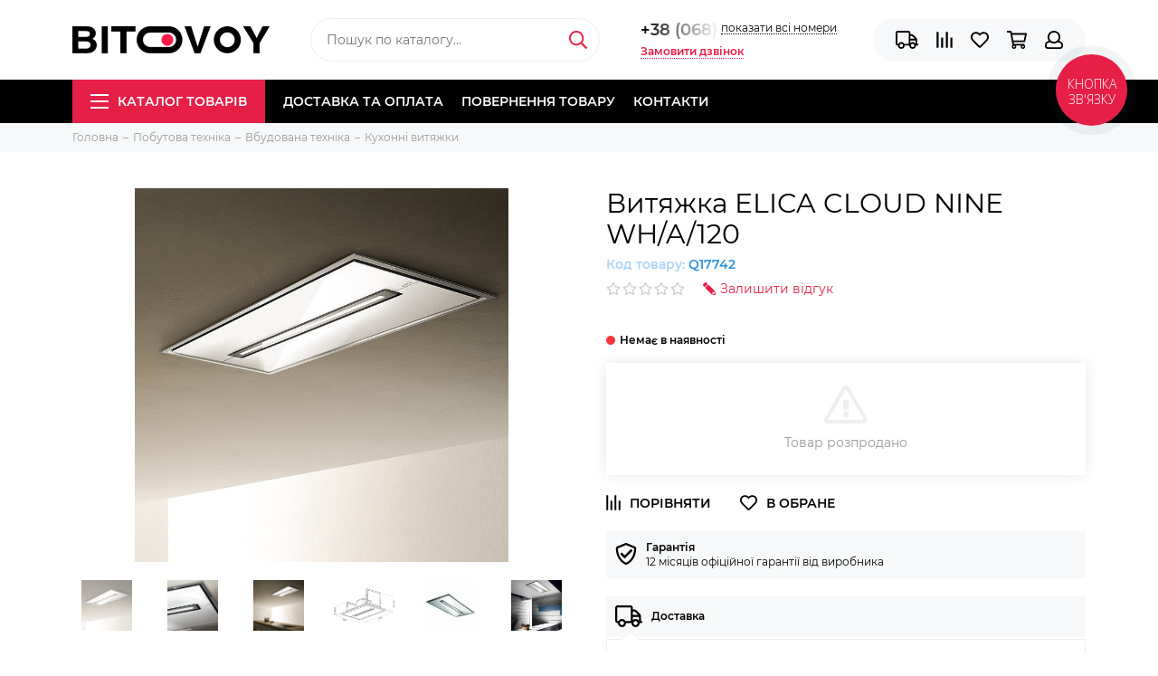

--- FILE ---
content_type: text/html; charset=utf-8
request_url: https://www.bitovoy.com.ua/product/vytyazhka-elica-cloud-nine-wha120
body_size: 32839
content:
<!doctype html><html lang="ru" xml:lang="ru" xmlns="http://www.w3.org/1999/xhtml"><head><link media='print' onload='this.media="all"' rel='stylesheet' type='text/css' href='/served_assets/public/jquery.modal-0c2631717f4ce8fa97b5d04757d294c2bf695df1d558678306d782f4bf7b4773.css'><meta data-config="{&quot;product_id&quot;:147391054}" name="page-config" content="" /><meta data-config="{&quot;money_with_currency_format&quot;:{&quot;delimiter&quot;:&quot; &quot;,&quot;separator&quot;:&quot;.&quot;,&quot;format&quot;:&quot;%n %u&quot;,&quot;unit&quot;:&quot;грн.&quot;,&quot;show_price_without_cents&quot;:1},&quot;currency_code&quot;:&quot;UAH&quot;,&quot;currency_iso_code&quot;:&quot;UAH&quot;,&quot;default_currency&quot;:{&quot;title&quot;:&quot;Украинская гривна&quot;,&quot;code&quot;:&quot;UAH&quot;,&quot;rate&quot;:&quot;1.81978&quot;,&quot;format_string&quot;:&quot;%n %u&quot;,&quot;unit&quot;:&quot;грн.&quot;,&quot;price_separator&quot;:&quot;&quot;,&quot;is_default&quot;:true,&quot;price_delimiter&quot;:&quot;&quot;,&quot;show_price_with_delimiter&quot;:true,&quot;show_price_without_cents&quot;:true},&quot;facebook&quot;:{&quot;pixelActive&quot;:false,&quot;currency_code&quot;:&quot;UAH&quot;,&quot;use_variants&quot;:false},&quot;vk&quot;:{&quot;pixel_active&quot;:null,&quot;price_list_id&quot;:null},&quot;new_ya_metrika&quot;:false,&quot;ecommerce_data_container&quot;:&quot;dataLayer&quot;,&quot;common_js_version&quot;:null,&quot;vue_ui_version&quot;:null,&quot;feedback_captcha_enabled&quot;:null,&quot;account_id&quot;:699385,&quot;hide_items_out_of_stock&quot;:false,&quot;forbid_order_over_existing&quot;:false,&quot;minimum_items_price&quot;:null,&quot;enable_comparison&quot;:true,&quot;locale&quot;:&quot;ua&quot;,&quot;client_group&quot;:null,&quot;consent_to_personal_data&quot;:{&quot;active&quot;:false,&quot;obligatory&quot;:false,&quot;description&quot;:&quot;\u003cp\u003eНастоящим подтверждаю, что я ознакомлен и согласен с условиями \u003ca href=\&quot;/page/oferta\&quot; target=\&quot;blank\&quot;\u003eоферты и политики конфиденциальности\u003c/a\u003e.\u003c/p\u003e&quot;},&quot;recaptcha_key&quot;:&quot;6LfXhUEmAAAAAOGNQm5_a2Ach-HWlFKD3Sq7vfFj&quot;,&quot;recaptcha_key_v3&quot;:&quot;6LcZi0EmAAAAAPNov8uGBKSHCvBArp9oO15qAhXa&quot;,&quot;yandex_captcha_key&quot;:&quot;ysc1_ec1ApqrRlTZTXotpTnO8PmXe2ISPHxsd9MO3y0rye822b9d2&quot;,&quot;checkout_float_order_content_block&quot;:true,&quot;available_products_characteristics_ids&quot;:null,&quot;sber_id_app_id&quot;:&quot;5b5a3c11-72e5-4871-8649-4cdbab3ba9a4&quot;,&quot;theme_generation&quot;:2,&quot;quick_checkout_captcha_enabled&quot;:false,&quot;max_order_lines_count&quot;:500,&quot;sber_bnpl_min_amount&quot;:1000,&quot;sber_bnpl_max_amount&quot;:150000,&quot;counter_settings&quot;:{&quot;data_layer_name&quot;:&quot;dataLayer&quot;,&quot;new_counters_setup&quot;:true,&quot;add_to_cart_event&quot;:true,&quot;remove_from_cart_event&quot;:true,&quot;add_to_wishlist_event&quot;:true,&quot;purchase_event&quot;:true},&quot;site_setting&quot;:{&quot;show_cart_button&quot;:true,&quot;show_service_button&quot;:false,&quot;show_marketplace_button&quot;:false,&quot;show_quick_checkout_button&quot;:true},&quot;warehouses&quot;:[],&quot;captcha_type&quot;:&quot;google&quot;,&quot;human_readable_urls&quot;:false}" name="shop-config" content="" /><meta name='js-evnvironment' content='production' /><meta name='default-locale' content='ua' /><meta name='insales-redefined-api-methods' content="[]" /><script type="text/javascript" src="https://static.insalescdn.com/assets/static-versioned/v3.72/static/libs/lodash/4.17.21/lodash.min.js"></script><script>dataLayer= []; dataLayer.push({
        event: 'view_item',
        ecommerce: {
          items: [{"item_id":"147391054","item_name":"Витяжка ELICA CLOUD NINE WH/A/120","item_category":"Каталог товарів/Побутова техніка/Вбудована техніка/Кухонні витяжки","price":8888}]
         }
      });</script>
<!--InsalesCounter -->
<script type="text/javascript">
(function() {
  if (typeof window.__insalesCounterId !== 'undefined') {
    return;
  }

  try {
    Object.defineProperty(window, '__insalesCounterId', {
      value: 699385,
      writable: true,
      configurable: true
    });
  } catch (e) {
    console.error('InsalesCounter: Failed to define property, using fallback:', e);
    window.__insalesCounterId = 699385;
  }

  if (typeof window.__insalesCounterId === 'undefined') {
    console.error('InsalesCounter: Failed to set counter ID');
    return;
  }

  let script = document.createElement('script');
  script.async = true;
  script.src = '/javascripts/insales_counter.js?7';
  let firstScript = document.getElementsByTagName('script')[0];
  firstScript.parentNode.insertBefore(script, firstScript);
})();
</script>
<!-- /InsalesCounter -->
      <!-- Google Tag Manager -->
      <script>(function(w,d,s,l,i){w[l]=w[l]||[];w[l].push({'gtm.start':
      new Date().getTime(),event:'gtm.js'});var f=d.getElementsByTagName(s)[0],
      j=d.createElement(s),dl=l!='dataLayer'?'&l='+l:'';j.async=true;j.src=
      'https://www.googletagmanager.com/gtm.js?id='+i+dl;f.parentNode.insertBefore(j,f);
      })(window,document,'script','dataLayer','GTM-TX26MRTJ');
      </script>
      <!-- End Google Tag Manager -->
<meta charset="utf-8"><meta http-equiv="X-UA-Compatible" content="IE=edge,chrome=1"><meta name="viewport" content="width=device-width, initial-scale=1, maximum-scale=1"><meta name="robots" content="index, follow"><title>Витяжка ELICA CLOUD NINE WH/A/120 купити за низькою ціною в інтернет-магазині у Києві, Дніпрі, Полтаві, Харкові, Одесі, Запоріжжі, Миколаєві, Львові відгуки, опис, картинки</title><meta name="description" content="Пропонуємо купити ⭐Витяжка ELICA CLOUD NINE WH/A/120⭐Ціна ⏩8 888 грн.. Швидка доставка.☎️ +38 (068) 961-02-20Дивіться всі товари в розділі «Кухонні витяжки»"><meta name="keywords" content="Витяжка ELICA CLOUD NINE WH/A/120 купити за низькою ціною в інтернет-магазині у Києві, Дніпрі, Полтаві, Харкові, Одесі, Запоріжжі, Миколаєві, Львові відгуки, опис, картинки"><meta property="og:type" content="website"><link rel="canonical" href="https://www.bitovoy.com.ua/product/vytyazhka-elica-cloud-nine-wha120"><meta property="og:url" content="https://www.bitovoy.com.ua/product/vytyazhka-elica-cloud-nine-wha120"><meta property="og:title" content="Витяжка ELICA CLOUD NINE WH/A/120"><meta property="og:description" content="Характеристики БрендELICAЦветкорпус: белыйДополнительная информацияпериметральное всасываниеПотребляемая мощность230 ВтУправлениеэлектронноеУстановкакаминная островна..."><meta property="og:image" content="https://static.insalescdn.com/images/products/1/1266/235767026/l.jpg"><link href="https://static.insalescdn.com/assets/1/6436/1251620/1764325864/favicon.png" rel="shortcut icon" type="image/png" sizes="16x16"><link href="https://static.insalescdn.com/assets/1/6436/1251620/1764325864/theme.css" rel="stylesheet"><meta name="theme-color" content="#e61f47"><meta name="format-detection" content="telephone=no"><meta name="cmsmagazine" content="325a8bc2477444d381d10a2ed1775a4d"><link rel="alternate" type="application/atom+xml" title="Сервісні центри — Bitovoy.com.ua" href="https://www.bitovoy.com.ua/blogs/ServiceCenter.atom">        <style type="text/css">    body #bingc-phone-button svg.bingc-phone-button-circle circle.bingc-phone-button-circle-inside {    fill: #e61f47 !important;    }    body #bingc-phone-button:hover svg.bingc-phone-button-circle circle.bingc-phone-button-circle-inside {            fill: #e61f47 !important;        }    body #bingc-phone-button div.bingc-phone-button-tooltip {            background: #e61f47 !important;        }    body #bingc-phone-button div.bingc-phone-button-tooltip svg.bingc-phone-button-arrow polyline {            fill: #e61f47 !important;        }    </style>    <style type="text/css">    body #bingc-active {    background: #d3d3d3 !important;    }    </style>        <link rel="stylesheet" href="https://paylate.com.ua/js/credit.css">    <script src="https://code.jquery.com/jquery-3.6.0.min.js" integrity="sha256-/xUj+3OJU5yExlq6GSYGSHk7tPXikynS7ogEvDej/m4=" crossorigin="anonymous"></script><meta name='product-id' content='147391054' />
</head><body class="layout layout--full"><div class="layout-page"><div id="insales-section-header" class="insales-section insales-section-header"><header><!--noindex--><div class="header-scheme-02"><div class="header-main"><div class="container"><div class="row align-items-center"><div class="col-12 col-sm col-md col-lg-auto text-center text-lg-left"><a href="https://www.bitovoy.com.ua" class="logo"><img src="https://static.insalescdn.com/assets/1/6436/1251620/1764325864/logo.png" alt="Bitovoy.com.ua" class="img-fluid"></a></div><div class="col d-none d-lg-block"><div class="search search--header"><form action="/search" method="get" class="search-form"><input type="search" name="q" class="search-input js-search-input" placeholder="Пошук по каталогу&hellip;" autocomplete="off" required><button type="submit" class="search-button"><span class="far fa-search"></span></button><div class="search-results js-search-results"></div></form></div></div><div class="col-12 col-lg-auto d-none d-lg-block"><div class="header-contacts"><div class="header-contacts-phone"><a href="tel:+38(068)961-02-20">+38 (068) 961-02-20</a></div><div class="header-contacts-more"><div class="row"><div class="col-auto"><div class="user_icons-item js-user_icons-item"><span class="user_icons-icon js-user_icons-icon-contacts">показати всі номери</span><div class="user_icons-popup"><div class="popup popup-contacts"><div class="js-popup-contacts"><div class="popup-content-contacts"><div class="popup-content-contacts-phones"><div class="popup-content-contacts-phones-title">Контактні телефони</div><div class="row no-gutters popup-content-contacts-item" style="position: relative;"><div class="col-auto"><span class="far fa-phone fa-fw" data-fa-transform="flip-h"></span></div><div class="col"><a href="tel:+38(068)961-02-20">+38 (068) 961-02-20</a><a href="viber://chat?number=%2B380689610220" target="_blank" style="position: absolute; top: -5px;"><img src="https://static.insalescdn.com/files/1/633/27746937/original/Viber.png" alt="viber" width="28px"></a></div></div><div class="row no-gutters popup-content-contacts-item"><div class="col-auto"><span class="far fa-phone fa-fw" data-fa-transform="flip-h"></span></div><div class="col"><a href="tel:+38(066)589-02-20">+38 (066) 589-02-20</a></div></div><div class="row no-gutters popup-content-contacts-item"><div class="col-auto"><span class="far fa-phone fa-fw" data-fa-transform="flip-h"></span></div><div class="col"><a href="tel:+38(093)170-56-90">+38 (093) 170-56-90</a></div></div></div><div class="row no-gutters popup-content-contacts-item"><div class="col-auto"><span class="far fa-envelope fa-fw"></span></div><div class="col"><a href="mailto:doc@bitovoy.com.ua">doc@bitovoy.com.ua</a></div></div><div class="row no-gutters popup-content-contacts-item"><div class="col-auto"><span class="far fa-map-marker fa-fw"></span></div><div class="col"><p data-itemscope="" data-itemtype="http://schema.org/PostalAddress" data-itemprop="address"><span data-itemprop="postalCode">Київ, пр. Перемоги 22, </span></p><p data-itemscope="" data-itemtype="http://schema.org/PostalAddress" data-itemprop="address"><span data-itemprop="postalCode">окремий вхід біля парадного №6</span><span data-itemprop="streetAddress"></span></p></div></div><div class="row no-gutters popup-content-contacts-item"><div class="col-auto"><span class="far fa-clock fa-fw"></span></div><div class="col"><div><div><p><strong>Самовивіз:</strong></p><p><strong>Пн-Пт</strong> &nbsp;&nbsp;&nbsp;&nbsp;&nbsp; <span style="mso-spacerun: yes;">&nbsp;&nbsp; &nbsp;&nbsp; </span>10:00-18:00</p><p><strong>Сб</strong> &nbsp; &nbsp; <span style="mso-spacerun: yes;">&nbsp;&nbsp;&nbsp;&nbsp;&nbsp;&nbsp;&nbsp;&nbsp;&nbsp;&nbsp;&nbsp;&nbsp;&nbsp;</span>&nbsp; <strong>вихідний</strong></p><p><strong>Нд</strong> &nbsp; &nbsp; &nbsp; <span style="mso-spacerun: yes;">&nbsp; &nbsp; &nbsp; &nbsp; &nbsp; &nbsp;&nbsp; <strong>вихідний</strong></span></p><p><strong style="mso-bidi-font-weight: normal;">&nbsp;</strong></p><p><strong>Прийом дзвінків:</strong></p><p><strong>Пн-Пт &nbsp;&nbsp;</strong> &nbsp; &nbsp; &nbsp;&nbsp;&nbsp;&nbsp; 09:00-18:00</p><p><strong>Сб &nbsp; &nbsp;&nbsp;</strong> &nbsp; &nbsp;&nbsp; &nbsp;&nbsp; &nbsp;&nbsp;&nbsp; &nbsp; 10:00-16:00</p><p><strong>Нд &nbsp; &nbsp; &nbsp; &nbsp; &nbsp; &nbsp; &nbsp; &nbsp; &nbsp; вихідний<span style="mso-spacerun: yes;"></span></strong></p></div><p><strong><span style="mso-spacerun: yes;">&nbsp;</span></strong></p></div></div></div><div class="row no-gutters"><div class="col-12"><div class="social social--header"><ul class="social-items list-unstyled"><li class="social-item social-item--twitter"><a href="http://twitter.com/" rel="noopener noreferrer nofollow" target="_blank"><span class="fab fa-twitter"></span></a></li><li class="social-item social-item--facebook-f"><a href="http://facebook.com/" rel="noopener noreferrer nofollow" target="_blank"><span class="fab fa-facebook-f"></span></a></li><li class="social-item social-item--instagram"><a href="http://instagram.com/" rel="noopener noreferrer nofollow" target="_blank"><span class="fab fa-instagram"></span></a></li><li class="social-item social-item--youtube"><a href="http://youtube.com/" rel="noopener noreferrer nofollow" target="_blank"><span class="fab fa-youtube"></span></a></li><li class="social-item social-item--pinterest"><a href="https://ru.pinterest.com/" rel="noopener noreferrer nofollow" target="_blank"><span class="fab fa-pinterest"></span></a></li></ul></div></div></div></div></div></div></div></div></div></div></div></div><span class="js-messages link-callback" data-target="callback" data-type="form">Замовити дзвінок</span><!-- Изминение языка на сайте флажки                                        <div id="languages-top">                          <a href="/product/vytyazhka-elica-cloud-nine-wha120?lang=ru"><img src="https://static.insalescdn.com/images/flags/1/5494/1037686/flag/ru.png" alt="Русский" title="Русский"></a>                          <a href="/product/vytyazhka-elica-cloud-nine-wha120"><img src="https://static.insalescdn.com/images/flags/1/7396/1031396/flag/ua.png" alt="Украинский" title="Украинский"></a>                    </div> -->               </div>                        <div class="col-12 col-lg-auto"><div class="user_icons user_icons-main js-clone is-inside" data-clone-target="js-user_icons-clone"><ul class="user_icons-items list-unstyled d-flex d-lg-block"><li class="user_icons-item user_icons-item-menu d-inline-block d-lg-none js-user_icons-item"><button class="user_icons-icon user_icons-icon-menu js-user_icons-icon-menu"><span class="far fa-bars"></span></button><div class="user_icons-popup"><div class="popup js-popup-menu overflow-hidden"><div class="popup-scroll js-popup-scroll"><div class="popup-title">Меню<button class="button button--empty button--icon popup-close js-popup-close"><span class="far fa-times fa-lg"></span></button></div><div class="popup-content popup-content-menu popup-content-search"><div class="search search--popup"><form action="/search" method="get" class="search-form"><input type="search" name="q" class="search-input" placeholder="Пошук по каталогу&hellip;" autocomplete="off" required><button type="submit" class="search-button"><span class="far fa-search"></span></button></form></div></div><ul class="popup-content popup-content-menu js-popup-content-menu"></ul><ul class="popup-content popup-content-menu popup-content-links list-unstyled"><li class="popup-content-link"><a href="/page/delivery">Доставка та оплата</a></li><li class="popup-content-link"><a href="/page/vozvrat">Повернення  товару</a></li><li class="popup-content-link"><a href="/page/contacts">Контакти</a></li></ul><div class="popup-content popup-content-contacts"><div class="row no-gutters popup-content-contacts-item"><div class="col-auto"><span class="far fa-phone fa-fw" data-fa-transform="flip-h"></span></div><div class="col"><a href="tel:+38(068)961-02-20">+38 (068) 961-02-20</a></div></div><div class="row no-gutters popup-content-contacts-item"><div class="col-auto"><span class="far fa-phone fa-fw" data-fa-transform="flip-h"></span></div><div class="col"><a href="tel:+38(066)589-02-20">+38 (066) 589-02-20</a></div></div><div class="row no-gutters popup-content-contacts-item"><div class="col-auto"><span class="far fa-phone fa-fw" data-fa-transform="flip-h"></span></div><div class="col"><a href="tel:+38(093)170-56-90">+38 (093) 170-56-90</a></div></div><div class="row no-gutters popup-content-contacts-item"><div class="col-auto"><span class="far fa-envelope fa-fw"></span></div><div class="col"><a href="mailto:doc@bitovoy.com.ua">doc@bitovoy.com.ua</a></div></div><div class="row no-gutters popup-content-contacts-item"><div class="col-auto"><span class="far fa-map-marker fa-fw"></span></div><div class="col"><p data-itemscope="" data-itemtype="http://schema.org/PostalAddress" data-itemprop="address"><span data-itemprop="postalCode">Київ, пр. Перемоги 22, </span></p><p data-itemscope="" data-itemtype="http://schema.org/PostalAddress" data-itemprop="address"><span data-itemprop="postalCode">окремий вхід біля парадного №6</span><span data-itemprop="streetAddress"></span></p></div></div><div class="row no-gutters popup-content-contacts-item"><div class="col-auto"><span class="far fa-clock fa-fw"></span></div><div class="col"><div><div><p><strong>Самовивіз:</strong></p><p><strong>Пн-Пт</strong> &nbsp;&nbsp;&nbsp;&nbsp;&nbsp; <span style="mso-spacerun: yes;">&nbsp;&nbsp; &nbsp;&nbsp; </span>10:00-18:00</p><p><strong>Сб</strong> &nbsp; &nbsp; <span style="mso-spacerun: yes;">&nbsp;&nbsp;&nbsp;&nbsp;&nbsp;&nbsp;&nbsp;&nbsp;&nbsp;&nbsp;&nbsp;&nbsp;&nbsp;</span>&nbsp; <strong>вихідний</strong></p><p><strong>Нд</strong> &nbsp; &nbsp; &nbsp; <span style="mso-spacerun: yes;">&nbsp; &nbsp; &nbsp; &nbsp; &nbsp; &nbsp;&nbsp; <strong>вихідний</strong></span></p><p><strong style="mso-bidi-font-weight: normal;">&nbsp;</strong></p><p><strong>Прийом дзвінків:</strong></p><p><strong>Пн-Пт &nbsp;&nbsp;</strong> &nbsp; &nbsp; &nbsp;&nbsp;&nbsp;&nbsp; 09:00-18:00</p><p><strong>Сб &nbsp; &nbsp;&nbsp;</strong> &nbsp; &nbsp;&nbsp; &nbsp;&nbsp; &nbsp;&nbsp;&nbsp; &nbsp; 10:00-16:00</p><p><strong>Нд &nbsp; &nbsp; &nbsp; &nbsp; &nbsp; &nbsp; &nbsp; &nbsp; &nbsp; вихідний<span style="mso-spacerun: yes;"></span></strong></p></div><p><strong><span style="mso-spacerun: yes;">&nbsp;</span></strong></p></div></div></div></div></div></div><div class="popup-shade js-popup-close"></div></div></li><li class="user_icons-item js-user_icons-item d-block d-lg-none"><a href="/search" class="user_icons-icon"><span class="far fa-search"></span></a><div class="user_icons-popup"><div class="popup"><div class="popup-title">Пошук<button class="button button--empty button--icon popup-close js-popup-close"><span class="far fa-times fa-lg"></span></button></div><div class="popup-content popup-content-menu popup-content-search"><div class="search search--popup"><form action="/search" method="get" class="search-form"><input type="search" name="q" class="search-input" placeholder="Пошук по каталогуу&hellip;" autocomplete="off" required><button type="submit" class="search-button"><span class="far fa-search"></span></button></form></div></div></div><div class="popup-shade js-popup-close"></div></div></li><li class="user_icons-item js-user_icons-item"><a href="/page/delivery" class="user_icons-icon js-user_icons-icon-geo"><span class="far fa-truck"></span></a><div class="user_icons-popup"><div class="popup"><div class="popup-title">Доставка<button class="button button--empty button--icon popup-close js-popup-close"><span class="far fa-times fa-lg"></span></button></div><div class="js-popup-geo"><div class="popup-content-geo"><div class="product-geo"><div class="product-geo-header">Доставка</div><div class="product-geo-items"><table style="height: 63px; width: 588px;"><tbody><tr><td style="width: 129px; text-align: left; vertical-align: top;"><p style="text-align: left;"><strong>Самовивіз:</strong> &nbsp;&nbsp;&nbsp;&nbsp;&nbsp;&nbsp;&nbsp;&nbsp; &nbsp; &nbsp; &nbsp; <strong><br></strong></p><p><strong>Кур'єром по Києву:</strong> &nbsp;&nbsp;&nbsp;&nbsp;&nbsp;&nbsp;&nbsp;&nbsp;&nbsp;&nbsp;&nbsp;&nbsp;&nbsp;</p><p><br><strong>Новою Поштою:&nbsp;</strong></p></td><td><p>Київ, пр. Перемоги 22 <strong>(з 10:00 до 18:00, ПН-ПТ)<br></strong></p><p>200 грн. до під'їзду незалежно від суми замовлення</p><p><span>300 грн. крупногабаритні товари та бойлери</span></p><p><span>500 грн. холодильники</span></p><p>за <span>тарифами перевізника</span></p></td></tr></tbody></table></div><div class="product-geo-action"><div class="row"><div class="col-12"><a href="/page/delivery" class="button button--primary button--block button--small">Докладніше про доставку</a></div></div></div></div></div></div></div><div class="popup-shade js-popup-close"></div></div></li><li class="user_icons-item js-user_icons-item"><a href="/compares" class="user_icons-icon js-user_icons-icon-compares"><span class="far fa-align-right" data-fa-transform="rotate-90"></span><span class="bage bage-compares js-bage-compares"></span></a><div class="user_icons-popup"><div class="popup"><div class="popup-title">Порівняння<button class="button button--empty button--icon popup-close js-popup-close"><span class="far fa-times fa-lg"></span></button></div><div class="js-popup-compares"></div></div><div class="popup-shade js-popup-close"></div></div></li><li class="user_icons-item js-user_icons-item"><a href="/page/favorites" class="user_icons-icon js-user_icons-icon-favorites"><span class="far fa-heart"></span><span class="bage bage-favorites js-bage-favorites"></span></a><div class="user_icons-popup"><div class="popup"><div class="popup-title">Обране<button class="button button--empty button--icon popup-close js-popup-close"><span class="far fa-times fa-lg"></span></button></div><div class="js-popup-favorites"></div></div><div class="popup-shade js-popup-close"></div></div></li><li class="user_icons-item js-user_icons-item"><a href="/cart_items" class="user_icons-icon js-user_icons-icon-cart"><span class="far fa-shopping-cart"></span><span class="bage bage-cart js-bage-cart"></span></a><div class="user_icons-popup"><div class="popup"><div class="popup-title">Кошик<button class="button button--empty button--icon popup-close js-popup-close"><span class="far fa-times fa-lg"></span></button></div><div class="js-popup-cart"></div></div><div class="popup-shade js-popup-close"></div></div></li><li class="user_icons-item js-user_icons-item"><a href="/client_account/login" class="user_icons-icon js-user_icons-icon-client"><span class="far fa-user"></span></a><div class="user_icons-popup"><div class="popup popup-client_new"><div class="popup-title">Особистий кабінет<button class="button button--empty button--icon popup-close js-popup-close"><span class="far fa-times fa-lg"></span></button></div><div class="js-popup-client"><div class="popup--empty text-center"><span class="far fa-user fa-3x"></span><div class="dropdown_products-action"><div class="row"><div class="col-12 col-lg-6"><a href="/client_account/login" class="button button--primary button--block button--small">Авторизація</a></div><div class="col-12 col-lg-6"><a href="/client_account/contacts/new" class="button button--secondary button--block button--small">Реєстрація</a></div></div></div></div></div></div><div class="popup-shade js-popup-close"></div></div></li></ul></div></div></div></div></div></div><!--/noindex--><div class="header-scheme-03 d-none d-lg-block"><div class="header-menu js-header-menu"><div class="container"><div class="row"><div class="col"><nav class="nav"><ul class="nav-items list-unstyled js-nav-items is-overflow"><li class="nav-item nav-item--collections js-nav-item"><a href="/collection/all" class="hamburger-trigger js-nav-collections-trigger" data-target="hamburger"><span class="hamburger hamburger--arrow-down"><span></span><span></span><span></span></span>Каталог товарів</a></li><li class="nav-item js-nav-item"><a href="/page/delivery">Доставка та оплата</a></li><li class="nav-item js-nav-item"><a href="/page/vozvrat">Повернення  товару</a></li><li class="nav-item js-nav-item"><a href="/page/contacts">Контакти</a></li><li class="nav-item nav-item--dropdown js-nav-item--dropdown d-none"><span class="far fa-ellipsis-h fa-lg"></span><div class="user_icons-popup"><div class="popup"><ul class="list-unstyled js-popup-nav"></ul></div></div></li></ul></nav><nav class="nav-collections js-nav-collections js-nav-collections-trigger js-clone" data-target="dorpdown" data-clone-target="js-nav-sidebar-clone"><ul class="list-unstyled"><li data-collection-id="29877295"><a href="/collection/dbzh-akumulyatori-ta-aksesuari-dlya-nih" class="nav-collections-toggle js-nav-collections-toggle nav-collections-toggle--next" data-type="next" data-target="29877295">ДБЖ, акумулятори та аксесуари для них<span class="nav-arrow-toggle js-nav-arrow-toggle"><span class="far fa-chevron-right"></span></span></a><ul class="list-unstyled"><li class="nav-collections-back d-block d-lg-none"><a href="/collection/dbzh-akumulyatori-ta-aksesuari-dlya-nih" class="nav-collections-toggle js-nav-collections-toggle nav-collections-toggle--back" data-type="back" data-target="29877295"><span class="nav-arrow-toggle"><span class="far fa-chevron-left"></span></span>Назад</a></li><li class="nav-collections-title d-block d-lg-none"><a href="/collection/dbzh-akumulyatori-ta-aksesuari-dlya-nih">ДБЖ, акумулятори та аксесуари для них</a></li><li data-collection-id="28717631"><a href="/collection/akumulyatori-ta-aksesuari-dlya-dbzh">Акумулятори</a></li><li data-collection-id="30165892"><a href="/collection/gibridni-invertori">Гібридні інвертори</a></li><li data-collection-id="28713086"><a href="/collection/dzherela-bezperebiynogo-zhivlennya">Джерела безперебійного живлення</a></li><li data-collection-id="29877302"><a href="/collection/paverbanki">Павербанки</a></li><li data-collection-id="11471513"><a href="/collection/mobilnye-batarei">Зарядні станції</a></li><li data-collection-id="29878902"><a href="/collection/aksesuri-dlya-zhivlennya">Аксесури для живлення</a></li><li data-collection-id="29878906"><a href="/collection/zaryadni-pristroyi">Зарядні пристрої</a></li></ul></li><li data-collection-id="11299917"><a href="/collection/bitovaya-tehnika" class="nav-collections-toggle js-nav-collections-toggle nav-collections-toggle--next" data-type="next" data-target="11299917">Побутова техніка<span class="nav-arrow-toggle js-nav-arrow-toggle"><span class="far fa-chevron-right"></span></span></a><ul class="list-unstyled"><li class="nav-collections-back d-block d-lg-none"><a href="/collection/bitovaya-tehnika" class="nav-collections-toggle js-nav-collections-toggle nav-collections-toggle--back" data-type="back" data-target="11299917"><span class="nav-arrow-toggle"><span class="far fa-chevron-left"></span></span>Назад</a></li><li class="nav-collections-title d-block d-lg-none"><a href="/collection/bitovaya-tehnika">Побутова техніка</a></li><li data-collection-id="11469254"><a href="/collection/aksessuary-dlya-melkoy-bytovoy-tehniki" class="nav-collections-toggle js-nav-collections-toggle nav-collections-toggle--next" data-type="next" data-target="11469254">Аксесуари для побутової техніки<span class="nav-arrow-toggle js-nav-arrow-toggle"><span class="far fa-chevron-right"></span></span></a><ul class="list-unstyled"><li class="nav-collections-back d-block d-lg-none"><a href="/collection/aksessuary-dlya-melkoy-bytovoy-tehniki" class="nav-collections-toggle js-nav-collections-toggle nav-collections-toggle--back" data-type="back" data-target="11469254"><span class="nav-arrow-toggle"><span class="far fa-chevron-left"></span></span>Назад</a></li><li class="nav-collections-title d-block d-lg-none"><a href="/collection/aksessuary-dlya-melkoy-bytovoy-tehniki">Аксесуари для побутової техніки</a></li><li data-collection-id="11471274"><a href="/collection/aksessuary-k-tovaram-po-uhodu-za-telom">Аксесуари до товарів для догляду за тілом</a></li><li data-collection-id="11469255"><a href="/collection/aksessuary-dlya-kuhonnoy-tehniki">Аксесуари для кухонної техніки</a></li><li data-collection-id="11471276"><a href="/collection/aksessuary-k-tovaram-po-uhodu-za-domom-i-odezhdoy">Аксесуари до товарів для догляду за будинком і одягом</a></li><li data-collection-id="11471386"><a href="/collection/aksessuary-k-klimaticheskoy-tehnike">Аксесуари до кліматичнної техніки</a></li></ul></li><li data-collection-id="11466705"><a href="/collection/vstraivaemaya-tehnika" class="nav-collections-toggle js-nav-collections-toggle nav-collections-toggle--next" data-type="next" data-target="11466705">Вбудована техніка<span class="nav-arrow-toggle js-nav-arrow-toggle"><span class="far fa-chevron-right"></span></span></a><ul class="list-unstyled"><li class="nav-collections-back d-block d-lg-none"><a href="/collection/vstraivaemaya-tehnika" class="nav-collections-toggle js-nav-collections-toggle nav-collections-toggle--back" data-type="back" data-target="11466705"><span class="nav-arrow-toggle"><span class="far fa-chevron-left"></span></span>Назад</a></li><li class="nav-collections-title d-block d-lg-none"><a href="/collection/vstraivaemaya-tehnika">Вбудована техніка</a></li><li data-collection-id="11464818"><a href="/collection/vstraivaemye-varochnye-poverhnosti">Вбудовані варильні поверхні</a></li><li data-collection-id="11466821"><a href="/collection/vstraivaemye-duhovye-shkafy">Вбудовані духові шафи</a></li><li data-collection-id="20277625"><a href="/collection/vbudovani-mikrohvilovi-pechi">Вбудовані мікрохвильові печі</a></li><li data-collection-id="20285938"><a href="/collection/vbudovani-posudomiyni-mashini">Вбудовані посудомийні машини</a></li><li data-collection-id="20285895"><a href="/collection/vbudovani-pralni-mashini">Вбудовані пральні машини</a></li><li data-collection-id="20253488"><a href="/collection/vbudovani-holodilniki">Вбудовані холодильники</a></li><li data-collection-id="11466709"><a href="/collection/vytyazhnye-ventilyatory">Витяжні вентилятори</a></li><li data-collection-id="11466814"><a href="/collection/kuhonnye-vytyazhki">Кухонні витяжки</a></li><li data-collection-id="11470817"><a href="/collection/izmelchiteli-pischevyh-othodov">Подрібнювачі харчових відходів</a></li></ul></li><li data-collection-id="11401739"><a href="/collection/krupnaya-bytovaya-tehnika" class="nav-collections-toggle js-nav-collections-toggle nav-collections-toggle--next" data-type="next" data-target="11401739">Велика побутова техніка<span class="nav-arrow-toggle js-nav-arrow-toggle"><span class="far fa-chevron-right"></span></span></a><ul class="list-unstyled"><li class="nav-collections-back d-block d-lg-none"><a href="/collection/krupnaya-bytovaya-tehnika" class="nav-collections-toggle js-nav-collections-toggle nav-collections-toggle--back" data-type="back" data-target="11401739"><span class="nav-arrow-toggle"><span class="far fa-chevron-left"></span></span>Назад</a></li><li class="nav-collections-title d-block d-lg-none"><a href="/collection/krupnaya-bytovaya-tehnika">Велика побутова техніка</a></li><li data-collection-id="25757841"><a href="/collection/pliti">Плити</a></li><li data-collection-id="11465814"><a href="/collection/posudomoechnye-mashiny">Посудомийні машини</a></li><li data-collection-id="11469024"><a href="/collection/stiralnye-mashiny">Пральні машини</a></li><li data-collection-id="11469050"><a href="/collection/sushilnye-mashiny">Сушильні машини</a></li><li data-collection-id="11469057"><a href="/collection/morozilnye-kamery">Морозильні камери</a></li><li data-collection-id="11469058"><a href="/collection/holodilniki">Холодильники</a></li></ul></li><li data-collection-id="11300296"><a href="/collection/tehnika-dlya-kuhni" class="nav-collections-toggle js-nav-collections-toggle nav-collections-toggle--next" data-type="next" data-target="11300296">Для кухні<span class="nav-arrow-toggle js-nav-arrow-toggle"><span class="far fa-chevron-right"></span></span></a><ul class="list-unstyled"><li class="nav-collections-back d-block d-lg-none"><a href="/collection/tehnika-dlya-kuhni" class="nav-collections-toggle js-nav-collections-toggle nav-collections-toggle--back" data-type="back" data-target="11300296"><span class="nav-arrow-toggle"><span class="far fa-chevron-left"></span></span>Назад</a></li><li class="nav-collections-title d-block d-lg-none"><a href="/collection/tehnika-dlya-kuhni">Для кухні</a></li><li data-collection-id="11300325"><a href="/collection/blendery">Блендери</a></li><li data-collection-id="11401669"><a href="/collection/vafelnitsy-buterbrodnitsy">Вафельниці, бутербродниці</a></li><li data-collection-id="11401661"><a href="/collection/vakuumnye-upakovschiki">Вакуумні пакувальники</a></li><li data-collection-id="11401673"><a href="/collection/vesy-kuhonnye">Ваги кухонні</a></li><li data-collection-id="11401674"><a href="/collection/grili-aerogrili-shashlychnitsy">Грилі, аерогрилі, шашличниці</a></li><li data-collection-id="11401677"><a href="/collection/yogurtnitsy-morozhenitsy">Йогуртниці, виготовлення морозива</a></li><li data-collection-id="11401703"><a href="/collection/katalog-76b4ce">Капучинатори</a></li><li data-collection-id="11401684"><a href="/collection/katalog-b85dfd">Кавоварки</a></li><li data-collection-id="26283920"><a href="/collection/kavovarki-ta-aksesuari">Кавоварки та аксесуари</a></li><li data-collection-id="11401686"><a href="/collection/kofemolki">Кавомолки</a></li><li data-collection-id="11401687"><a href="/collection/kuhonnye-kombayny">Кухонні комбайни</a></li><li data-collection-id="11401706"><a href="/collection/katalog-a14b96">Кулери для води</a></li><li data-collection-id="11401688"><a href="/collection/katalog-e3e5a6">Скиборізки</a></li><li data-collection-id="11401689"><a href="/collection/katalog-f75eba">Мікрохвильові печі</a></li><li data-collection-id="11401692"><a href="/collection/miksery">Міксери</a></li><li data-collection-id="11401693"><a href="/collection/multivarki-skorovarki-risovarki">Мультиварки, скороварки, рисоварки</a></li><li data-collection-id="11401694"><a href="/collection/myasorubki">М'ясорубки</a></li><li data-collection-id="11401695"><a href="/collection/katalog-f1d423">Настільні плити</a></li><li data-collection-id="11401696"><a href="/collection/katalog-bc0c79">Пароварки</a></li><li data-collection-id="11470761"><a href="/collection/penovzbivateli">Піноутворювачі</a></li><li data-collection-id="11401697"><a href="/collection/katalog-94ca6e">Соковижималки</a></li><li data-collection-id="11401698"><a href="/collection/sushilki-dlya-fruktov-i-ovoschey">Сушарки для фруктів і овочів</a></li><li data-collection-id="11401699"><a href="/collection/tostery">Тостери</a></li><li data-collection-id="11471007"><a href="/collection/frityurnitsy">Фритюрниці</a></li><li data-collection-id="11401700"><a href="/collection/katalog-b002fb">Хлібопічки</a></li><li data-collection-id="11401701"><a href="/collection/katalog-f44a52">Електропечі</a></li><li data-collection-id="11401702"><a href="/collection/elektrochayniki">Електрочайники</a></li></ul></li><li data-collection-id="11300246"><a href="/collection/dla-doma" class="nav-collections-toggle js-nav-collections-toggle nav-collections-toggle--next" data-type="next" data-target="11300246">Для дому<span class="nav-arrow-toggle js-nav-arrow-toggle"><span class="far fa-chevron-right"></span></span></a><ul class="list-unstyled"><li class="nav-collections-back d-block d-lg-none"><a href="/collection/dla-doma" class="nav-collections-toggle js-nav-collections-toggle nav-collections-toggle--back" data-type="back" data-target="11300246"><span class="nav-arrow-toggle"><span class="far fa-chevron-left"></span></span>Назад</a></li><li class="nav-collections-title d-block d-lg-none"><a href="/collection/dla-doma">Для дому</a></li><li data-collection-id="11401728"><a href="/collection/vesy-napolnye">Ваги підлогові</a></li><li data-collection-id="11472223"><a href="/collection/gladilnye-doski">Прасувальні дошки</a></li><li data-collection-id="11401726"><a href="/collection/mashinki-dlya-strizhki-katyshkov">Машинки для стрижки катишків</a></li><li data-collection-id="11401727"><a href="/collection/paroochistiteli">Пароочищувачі</a></li><li data-collection-id="11301222"><a href="/collection/pylesosy">Пилососи</a></li><li data-collection-id="11401729"><a href="/collection/rozetki-i-pereklyuchateli">Розетки і перемикачі</a></li><li data-collection-id="11401725"><a href="/collection/utyugi-i-gladilnye-sistemy-1">Праски та прасувальні системи</a></li><li data-collection-id="11401743"><a href="/collection/katalog-08f8de">Швейна техніка</a></li></ul></li><li data-collection-id="11401733"><a href="/collection/krasota-i-zdorovie" class="nav-collections-toggle js-nav-collections-toggle nav-collections-toggle--next" data-type="next" data-target="11401733">Краса і здоров'я<span class="nav-arrow-toggle js-nav-arrow-toggle"><span class="far fa-chevron-right"></span></span></a><ul class="list-unstyled"><li class="nav-collections-back d-block d-lg-none"><a href="/collection/krasota-i-zdorovie" class="nav-collections-toggle js-nav-collections-toggle nav-collections-toggle--back" data-type="back" data-target="11401733"><span class="nav-arrow-toggle"><span class="far fa-chevron-left"></span></span>Назад</a></li><li class="nav-collections-title d-block d-lg-none"><a href="/collection/krasota-i-zdorovie">Краса і здоров'я</a></li><li data-collection-id="11471726"><a href="/collection/mashinki-dlya-strizhki-i-trimmery">Машинки для стрижки і тримери</a></li><li data-collection-id="11471522"><a href="/collection/pribory-dlya-ukladki-volos">Прилади для укладання волосся</a></li><li data-collection-id="11471270"><a href="/collection/zubnye-schetki-i-irrigatory">Зубні щітки та іррігатори</a></li><li data-collection-id="11471674"><a href="/collection/feny">Фени</a></li><li data-collection-id="11471967"><a href="/collection/pribory-dlya-manikyura-i-pedikyura">Прилади для манікюру і педикюру</a></li><li data-collection-id="11471971"><a href="/collection/kosmeticheskie-pribory">Косметичні прилади</a></li><li data-collection-id="11471980"><a href="/collection/fotoepilyatory">Фотоепилятори</a></li><li data-collection-id="11471987"><a href="/collection/epilyatory">Епілятори</a></li><li data-collection-id="11486482"><a href="/collection/elektrobritvy">Електробритви</a></li><li data-collection-id="30968458"><a href="/collection/masazheri">Масажери</a></li></ul></li><li data-collection-id="11401659"><a href="/collection/klimaticheskaya-tehnika" class="nav-collections-toggle js-nav-collections-toggle nav-collections-toggle--next" data-type="next" data-target="11401659">Кліматична техніка<span class="nav-arrow-toggle js-nav-arrow-toggle"><span class="far fa-chevron-right"></span></span></a><ul class="list-unstyled"><li class="nav-collections-back d-block d-lg-none"><a href="/collection/klimaticheskaya-tehnika" class="nav-collections-toggle js-nav-collections-toggle nav-collections-toggle--back" data-type="back" data-target="11401659"><span class="nav-arrow-toggle"><span class="far fa-chevron-left"></span></span>Назад</a></li><li class="nav-collections-title d-block d-lg-none"><a href="/collection/klimaticheskaya-tehnika">Кліматична техніка</a></li><li data-collection-id="11471084"><a href="/collection/boylery">Водонагрівачі</a></li><li data-collection-id="11471093"><a href="/collection/vodonagrevateli">Водонагрівачі проточні</a></li><li data-collection-id="11471080"><a href="/collection/ventilyatory">Вентилятори</a></li><li data-collection-id="11472129"><a href="/collection/konditsionery">Кондиціонери</a></li><li data-collection-id="11471139"><a href="/collection/kotly-otopleniya">Котли опалення</a></li><li data-collection-id="11472198"><a href="/collection/klimaticheskie-kompleksy">Кліматичні комплекси</a></li><li data-collection-id="11471109"><a href="/collection/obogrevateli">Обігрівачі</a></li><li data-collection-id="11472214"><a href="/collection/ochistiteli-vozduha">Очищувачі повітря</a></li><li data-collection-id="11465846"><a href="/collection/uvlazhniteli-vozduha">Зволожувачі повітря</a></li><li data-collection-id="18796110"><a href="/collection/osushuvachi-povitrya">Осушувачі повітря</a></li></ul></li><li data-collection-id="11471400"><a href="/collection/prochaya-melkaya-tehnika">Інша дрібна техніка</a></li></ul></li><li data-collection-id="11363570"><a href="/collection/katalog-a61bfb" class="nav-collections-toggle js-nav-collections-toggle nav-collections-toggle--next" data-type="next" data-target="11363570">Все для дому, сад, ремонт<span class="nav-arrow-toggle js-nav-arrow-toggle"><span class="far fa-chevron-right"></span></span></a><ul class="list-unstyled"><li class="nav-collections-back d-block d-lg-none"><a href="/collection/katalog-a61bfb" class="nav-collections-toggle js-nav-collections-toggle nav-collections-toggle--back" data-type="back" data-target="11363570"><span class="nav-arrow-toggle"><span class="far fa-chevron-left"></span></span>Назад</a></li><li class="nav-collections-title d-block d-lg-none"><a href="/collection/katalog-a61bfb">Все для дому, сад, ремонт</a></li><li data-collection-id="11469198"><a href="/collection/stroitelnye-instrumenty" class="nav-collections-toggle js-nav-collections-toggle nav-collections-toggle--next" data-type="next" data-target="11469198">Будівельні інструменти<span class="nav-arrow-toggle js-nav-arrow-toggle"><span class="far fa-chevron-right"></span></span></a><ul class="list-unstyled"><li class="nav-collections-back d-block d-lg-none"><a href="/collection/stroitelnye-instrumenty" class="nav-collections-toggle js-nav-collections-toggle nav-collections-toggle--back" data-type="back" data-target="11469198"><span class="nav-arrow-toggle"><span class="far fa-chevron-left"></span></span>Назад</a></li><li class="nav-collections-title d-block d-lg-none"><a href="/collection/stroitelnye-instrumenty">Будівельні інструменти</a></li><li data-collection-id="11469200"><a href="/collection/akkumulyatory-i-zaryadnye-ustroystva-dlya-instrumenta-i-sadovoy-tehniki">Акумулятори та зарядні пристрої для інструменту і садової техніки</a></li><li data-collection-id="18732521"><a href="/collection/tortsyuvalni-pili">Торцювальні пили</a></li></ul></li><li data-collection-id="28612063"><a href="/collection/vodoochischennya" class="nav-collections-toggle js-nav-collections-toggle nav-collections-toggle--next" data-type="next" data-target="28612063">Водоочищення<span class="nav-arrow-toggle js-nav-arrow-toggle"><span class="far fa-chevron-right"></span></span></a><ul class="list-unstyled"><li class="nav-collections-back d-block d-lg-none"><a href="/collection/vodoochischennya" class="nav-collections-toggle js-nav-collections-toggle nav-collections-toggle--back" data-type="back" data-target="28612063"><span class="nav-arrow-toggle"><span class="far fa-chevron-left"></span></span>Назад</a></li><li class="nav-collections-title d-block d-lg-none"><a href="/collection/vodoochischennya">Водоочищення</a></li><li data-collection-id="28612064"><a href="/collection/sistemi-zvorotnogo-osmosu">Системи зворотнього осмосу</a></li></ul></li><li data-collection-id="18727505"><a href="/collection/generatori">Генератори</a></li><li data-collection-id="28809044"><a href="/collection/kabelno-providnikova-produktsiya">Кабельно-провідникова продукція</a></li><li data-collection-id="11471202"><a href="/collection/kontrolno-izmeritelnye-pribory" class="nav-collections-toggle js-nav-collections-toggle nav-collections-toggle--next" data-type="next" data-target="11471202">Контрольно-вимірювальні прилади<span class="nav-arrow-toggle js-nav-arrow-toggle"><span class="far fa-chevron-right"></span></span></a><ul class="list-unstyled"><li class="nav-collections-back d-block d-lg-none"><a href="/collection/kontrolno-izmeritelnye-pribory" class="nav-collections-toggle js-nav-collections-toggle nav-collections-toggle--back" data-type="back" data-target="11471202"><span class="nav-arrow-toggle"><span class="far fa-chevron-left"></span></span>Назад</a></li><li class="nav-collections-title d-block d-lg-none"><a href="/collection/kontrolno-izmeritelnye-pribory">Контрольно-вимірювальні прилади</a></li><li data-collection-id="11471204"><a href="/collection/schyotchiki-elektroenergii">Лічильники електроенергії</a></li><li data-collection-id="28808847"><a href="/collection/lichilniki-vodi">Лічильники води</a></li></ul></li><li data-collection-id="11471159"><a href="/collection/nasosy-i-pompy">Насоси та помпи</a></li><li data-collection-id="11383052"><a href="/collection/posuda" class="nav-collections-toggle js-nav-collections-toggle nav-collections-toggle--next" data-type="next" data-target="11383052">Посуд та приладдя<span class="nav-arrow-toggle js-nav-arrow-toggle"><span class="far fa-chevron-right"></span></span></a><ul class="list-unstyled"><li class="nav-collections-back d-block d-lg-none"><a href="/collection/posuda" class="nav-collections-toggle js-nav-collections-toggle nav-collections-toggle--back" data-type="back" data-target="11383052"><span class="nav-arrow-toggle"><span class="far fa-chevron-left"></span></span>Назад</a></li><li class="nav-collections-title d-block d-lg-none"><a href="/collection/posuda">Посуд та приладдя</a></li><li data-collection-id="11475543"><a href="/collection/kuhonnye-prinadlezhnosti">Кухонне приладдя</a></li><li data-collection-id="11475661"><a href="/collection/nozhi-nozhnitsy-toporiki">Ножі, ножиці, топірці</a></li><li data-collection-id="11475528"><a href="/collection/prigotovlenie-pischi">Приготування їжі</a></li><li data-collection-id="11475617"><a href="/collection/posuda-dlya-bara-i-barnyy-inventar">Посуд для бару і барний інвентар</a></li><li data-collection-id="11475463"><a href="/collection/prochie-kuhonnye-prinadlezhnosti">Інші кухонне приладдя</a></li><li data-collection-id="11475545"><a href="/collection/servirovka-stola">Сервіровка столу</a></li><li data-collection-id="11475541"><a href="/collection/hranenie-produktov">Зберігання продуктів</a></li></ul></li><li data-collection-id="11469201"><a href="/collection/sadovaya-tehnika" class="nav-collections-toggle js-nav-collections-toggle nav-collections-toggle--next" data-type="next" data-target="11469201">Садова техніка<span class="nav-arrow-toggle js-nav-arrow-toggle"><span class="far fa-chevron-right"></span></span></a><ul class="list-unstyled"><li class="nav-collections-back d-block d-lg-none"><a href="/collection/sadovaya-tehnika" class="nav-collections-toggle js-nav-collections-toggle nav-collections-toggle--back" data-type="back" data-target="11469201"><span class="nav-arrow-toggle"><span class="far fa-chevron-left"></span></span>Назад</a></li><li class="nav-collections-title d-block d-lg-none"><a href="/collection/sadovaya-tehnika">Садова техніка</a></li><li data-collection-id="11469225"><a href="/collection/aksessuary-dlya-sadovoy-tehniki">Аксесуари для садової техніки</a></li><li data-collection-id="11469202"><a href="/collection/aeratory">Аератори</a></li><li data-collection-id="11469216"><a href="/collection/gazonokosilki">Газонокосарки</a></li><li data-collection-id="11475487"><a href="/collection/kultivatory-i-motobloki">Культиватори та мотоблоки</a></li><li data-collection-id="11475494"><a href="/collection/kustorezy">Кущорізи</a></li><li data-collection-id="11469224"><a href="/collection/sadovye-izmelchiteli">Садові подрібнювачі</a></li><li data-collection-id="11481488"><a href="/collection/trimmery-i-motokosy">Триммери і мотокоси</a></li><li data-collection-id="11469209"><a href="/collection/tsepnye-pily">Ланцюгові пили</a></li><li data-collection-id="18732542"><a href="/collection/povitroduvi">Повітродуви</a></li></ul></li><li data-collection-id="12709228"><a href="/collection/sadovyy-inventar" class="nav-collections-toggle js-nav-collections-toggle nav-collections-toggle--next" data-type="next" data-target="12709228">Садовий інвентар<span class="nav-arrow-toggle js-nav-arrow-toggle"><span class="far fa-chevron-right"></span></span></a><ul class="list-unstyled"><li class="nav-collections-back d-block d-lg-none"><a href="/collection/sadovyy-inventar" class="nav-collections-toggle js-nav-collections-toggle nav-collections-toggle--back" data-type="back" data-target="12709228"><span class="nav-arrow-toggle"><span class="far fa-chevron-left"></span></span>Назад</a></li><li class="nav-collections-title d-block d-lg-none"><a href="/collection/sadovyy-inventar">Садовий інвентар</a></li><li data-collection-id="12709253"><a href="/collection/ruchnoy-sadovyy-instrument">Ручний садовий інструмент</a></li></ul></li><li data-collection-id="11475204"><a href="/collection/santehnika-i-mebel-dlya-vannoy" class="nav-collections-toggle js-nav-collections-toggle nav-collections-toggle--next" data-type="next" data-target="11475204">Сантехніка та меблі для ванної<span class="nav-arrow-toggle js-nav-arrow-toggle"><span class="far fa-chevron-right"></span></span></a><ul class="list-unstyled"><li class="nav-collections-back d-block d-lg-none"><a href="/collection/santehnika-i-mebel-dlya-vannoy" class="nav-collections-toggle js-nav-collections-toggle nav-collections-toggle--back" data-type="back" data-target="11475204"><span class="nav-arrow-toggle"><span class="far fa-chevron-left"></span></span>Назад</a></li><li class="nav-collections-title d-block d-lg-none"><a href="/collection/santehnika-i-mebel-dlya-vannoy">Сантехніка та меблі для ванної</a></li><li data-collection-id="11475205"><a href="/collection/kuhonnye-moyki">Кухонні мийки</a></li><li data-collection-id="11481649"><a href="/collection/kuhonnye-smesiteli">Кухонні змішувачі</a></li><li data-collection-id="19126980"><a href="/collection/instalyatsiyi">Інсталяції</a></li><li data-collection-id="19127034"><a href="/collection/knopki-zmivu">Кнопки змиву</a></li></ul></li><li data-collection-id="11481652"><a href="/collection/snegouborochnaya-tehnika">Снігоприбиральна техніка</a></li></ul></li><li data-collection-id="11363567"><a href="/collection/noutbuki-pk-i-orgtehnika" class="nav-collections-toggle js-nav-collections-toggle nav-collections-toggle--next" data-type="next" data-target="11363567">Ноутбуки, ПК та оргтехніка<span class="nav-arrow-toggle js-nav-arrow-toggle"><span class="far fa-chevron-right"></span></span></a><ul class="list-unstyled"><li class="nav-collections-back d-block d-lg-none"><a href="/collection/noutbuki-pk-i-orgtehnika" class="nav-collections-toggle js-nav-collections-toggle nav-collections-toggle--back" data-type="back" data-target="11363567"><span class="nav-arrow-toggle"><span class="far fa-chevron-left"></span></span>Назад</a></li><li class="nav-collections-title d-block d-lg-none"><a href="/collection/noutbuki-pk-i-orgtehnika">Ноутбуки, ПК та оргтехніка</a></li><li data-collection-id="11472037"><a href="/collection/aksessuary-dlya-noutbukov-i-pk">Аксесуари для ноутбуків і ПК</a></li><li data-collection-id="20074147"><a href="/collection/marshrutizatori">Маршрутизатори</a></li><li data-collection-id="11472002"><a href="/collection/mobilnye-telefony">Мобільні телефони</a></li><li data-collection-id="30607834"><a href="/collection/monitori">Монітори</a></li><li data-collection-id="11472039"><a href="/collection/mikrofony">Мікрофони</a></li><li data-collection-id="11472030"><a href="/collection/naushniki">Навушники</a></li><li data-collection-id="21414764"><a href="/collection/smart-godinniki">Смарт-годинники</a></li><li data-collection-id="21414716"><a href="/collection/zhorstki-diski">Жорсткі диски</a></li></ul></li><li data-collection-id="28957895"><a href="/collection/sistemi-ohoroni-i-bezpeki" class="nav-collections-toggle js-nav-collections-toggle nav-collections-toggle--next" data-type="next" data-target="28957895">Системи охорони і безпеки<span class="nav-arrow-toggle js-nav-arrow-toggle"><span class="far fa-chevron-right"></span></span></a><ul class="list-unstyled"><li class="nav-collections-back d-block d-lg-none"><a href="/collection/sistemi-ohoroni-i-bezpeki" class="nav-collections-toggle js-nav-collections-toggle nav-collections-toggle--back" data-type="back" data-target="28957895"><span class="nav-arrow-toggle"><span class="far fa-chevron-left"></span></span>Назад</a></li><li class="nav-collections-title d-block d-lg-none"><a href="/collection/sistemi-ohoroni-i-bezpeki">Системи охорони і безпеки</a></li><li data-collection-id="28957896"><a href="/collection/videosposterezhennya">Відеоспостереження</a></li><li data-collection-id="28957897"><a href="/collection/signalizatsiya">Сигналізація</a></li><li data-collection-id="28957900"><a href="/collection/teplovizori">Тепловізори</a></li></ul></li><li data-collection-id="11363566"><a href="/collection/tv-foto-video-audio" class="nav-collections-toggle js-nav-collections-toggle nav-collections-toggle--next" data-type="next" data-target="11363566">Телевізор, фото, відео, аудіо<span class="nav-arrow-toggle js-nav-arrow-toggle"><span class="far fa-chevron-right"></span></span></a><ul class="list-unstyled"><li class="nav-collections-back d-block d-lg-none"><a href="/collection/tv-foto-video-audio" class="nav-collections-toggle js-nav-collections-toggle nav-collections-toggle--back" data-type="back" data-target="11363566"><span class="nav-arrow-toggle"><span class="far fa-chevron-left"></span></span>Назад</a></li><li class="nav-collections-title d-block d-lg-none"><a href="/collection/tv-foto-video-audio">Телевізор, фото, відео, аудіо</a></li><li data-collection-id="11471418"><a href="/collection/mediapleery">Медіаплеєри</a></li><li data-collection-id="11471301"><a href="/collection/muzykalnye-instrumenty-i-oborudovanie" class="nav-collections-toggle js-nav-collections-toggle nav-collections-toggle--next" data-type="next" data-target="11471301">Музичні інструменти та обладнання<span class="nav-arrow-toggle js-nav-arrow-toggle"><span class="far fa-chevron-right"></span></span></a><ul class="list-unstyled"><li class="nav-collections-back d-block d-lg-none"><a href="/collection/muzykalnye-instrumenty-i-oborudovanie" class="nav-collections-toggle js-nav-collections-toggle nav-collections-toggle--back" data-type="back" data-target="11471301"><span class="nav-arrow-toggle"><span class="far fa-chevron-left"></span></span>Назад</a></li><li class="nav-collections-title d-block d-lg-none"><a href="/collection/muzykalnye-instrumenty-i-oborudovanie">Музичні інструменти та обладнання</a></li><li data-collection-id="11472054"><a href="/collection/aksessuary-dlya-klavishnyh">Аксесуари для клавішних</a></li><li data-collection-id="11472014"><a href="/collection/akusticheskie-sistemy">Акустичні системи</a></li><li data-collection-id="11472053"><a href="/collection/aktivnye-akusticheskie-sistemy">Активні акустичні сістеми</a></li><li data-collection-id="11471378"><a href="/collection/gitary">Гітари</a></li><li data-collection-id="11471669"><a href="/collection/gitarnye-kabinety">Гітарні кабінети</a></li><li data-collection-id="11472084"><a href="/collection/udarnye-instrumenty">Ударні інструменти</a></li><li data-collection-id="11471334"><a href="/collection/sintezatory">Синтезатори</a></li><li data-collection-id="11471303"><a href="/collection/midi-klaviatury">MIDI-клавіатури</a></li><li data-collection-id="11472017"><a href="/collection/mikshernye-pulty">Мікшерні пульти</a></li><li data-collection-id="11472033"><a href="/collection/proigryvateli-vinila">Програвачі вінілу</a></li><li data-collection-id="11472070"><a href="/collection/tsifrovye-pianino">Цифрові піаніно</a></li></ul></li><li data-collection-id="11472028"><a href="/collection/muzykalnye-tsentry-i-magnitoly">Музичні центри та магнітоли</a></li><li data-collection-id="11472194"><a href="/collection/televizory-i-aksessuary" class="nav-collections-toggle js-nav-collections-toggle nav-collections-toggle--next" data-type="next" data-target="11472194">Телевізори та аксесуари<span class="nav-arrow-toggle js-nav-arrow-toggle"><span class="far fa-chevron-right"></span></span></a><ul class="list-unstyled"><li class="nav-collections-back d-block d-lg-none"><a href="/collection/televizory-i-aksessuary" class="nav-collections-toggle js-nav-collections-toggle nav-collections-toggle--back" data-type="back" data-target="11472194"><span class="nav-arrow-toggle"><span class="far fa-chevron-left"></span></span>Назад</a></li><li class="nav-collections-title d-block d-lg-none"><a href="/collection/televizory-i-aksessuary">Телевізори та аксесуари</a></li><li data-collection-id="11485771"><a href="/collection/televizory">Телевізори</a></li><li data-collection-id="11472196"><a href="/collection/tv-antenny-i-resivery">ТВ-антени та ресивери</a></li></ul></li><li data-collection-id="11481520"><a href="/collection/proektory">Проектори</a></li><li data-collection-id="15253897"><a href="/collection/stedikamy">Стедиками</a></li></ul></li><li data-collection-id="11363574"><a href="/collection/avtotovary" class="nav-collections-toggle js-nav-collections-toggle nav-collections-toggle--next" data-type="next" data-target="11363574">Автотовари<span class="nav-arrow-toggle js-nav-arrow-toggle"><span class="far fa-chevron-right"></span></span></a><ul class="list-unstyled"><li class="nav-collections-back d-block d-lg-none"><a href="/collection/avtotovary" class="nav-collections-toggle js-nav-collections-toggle nav-collections-toggle--back" data-type="back" data-target="11363574"><span class="nav-arrow-toggle"><span class="far fa-chevron-left"></span></span>Назад</a></li><li class="nav-collections-title d-block d-lg-none"><a href="/collection/avtotovary">Автотовари</a></li><li data-collection-id="11472109"><a href="/collection/moyki-vysokogo-davleniya">Мийки високого тиску</a></li><li data-collection-id="21414737"><a href="/collection/gps-navigatori">GPS-навігатори</a></li></ul></li><li data-collection-id="11363568"><a href="/collection/sport-otdyh-i-turizm" class="nav-collections-toggle js-nav-collections-toggle nav-collections-toggle--next" data-type="next" data-target="11363568">Спорт, відпочинок і туризм<span class="nav-arrow-toggle js-nav-arrow-toggle"><span class="far fa-chevron-right"></span></span></a><ul class="list-unstyled"><li class="nav-collections-back d-block d-lg-none"><a href="/collection/sport-otdyh-i-turizm" class="nav-collections-toggle js-nav-collections-toggle nav-collections-toggle--back" data-type="back" data-target="11363568"><span class="nav-arrow-toggle"><span class="far fa-chevron-left"></span></span>Назад</a></li><li class="nav-collections-title d-block d-lg-none"><a href="/collection/sport-otdyh-i-turizm">Спорт, відпочинок і туризм</a></li><li data-collection-id="11471665"><a href="/collection/girobordy">Гіроборди</a></li><li data-collection-id="11472090"><a href="/collection/termosumki-i-aksesuary">Термосумки і аксесуари</a></li><li data-collection-id="11475443"><a href="/collection/eholoty-i-kartplottery">Ехолоти та картплоттери</a></li><li data-collection-id="11654684"><a href="/collection/kvadrokoptery">Квадрокоптери</a></li></ul></li><li data-collection-id="11363572"><a href="/collection/katalog-4a5bea" class="nav-collections-toggle js-nav-collections-toggle nav-collections-toggle--next" data-type="next" data-target="11363572">Дитячий світ<span class="nav-arrow-toggle js-nav-arrow-toggle"><span class="far fa-chevron-right"></span></span></a><ul class="list-unstyled"><li class="nav-collections-back d-block d-lg-none"><a href="/collection/katalog-4a5bea" class="nav-collections-toggle js-nav-collections-toggle nav-collections-toggle--back" data-type="back" data-target="11363572"><span class="nav-arrow-toggle"><span class="far fa-chevron-left"></span></span>Назад</a></li><li class="nav-collections-title d-block d-lg-none"><a href="/collection/katalog-4a5bea">Дитячий світ</a></li><li data-collection-id="21215285"><a href="/collection/dityachi-konstruktori">Дитячі конструктори</a></li><li data-collection-id="11470767"><a href="/collection/dlya-samyh-malenkih" class="nav-collections-toggle js-nav-collections-toggle nav-collections-toggle--next" data-type="next" data-target="11470767">Для наймолодших<span class="nav-arrow-toggle js-nav-arrow-toggle"><span class="far fa-chevron-right"></span></span></a><ul class="list-unstyled"><li class="nav-collections-back d-block d-lg-none"><a href="/collection/dlya-samyh-malenkih" class="nav-collections-toggle js-nav-collections-toggle nav-collections-toggle--back" data-type="back" data-target="11470767"><span class="nav-arrow-toggle"><span class="far fa-chevron-left"></span></span>Назад</a></li><li class="nav-collections-title d-block d-lg-none"><a href="/collection/dlya-samyh-malenkih">Для наймолодших</a></li><li data-collection-id="11470769"><a href="/collection/detskie-kuhonnye-kombayny">Дитячі кухонні комбайни</a></li><li data-collection-id="11471428"><a href="/collection/detskie-vesy">Дитяч ваги</a></li><li data-collection-id="11481656"><a href="/collection/sterilizatory-i-podogrevateli">Стерилізатори і підігрівачі</a></li><li data-collection-id="11481690"><a href="/collection/stulchiki-dlya-kormleniya">Стільчики для годування</a></li><li data-collection-id="19506341"><a href="/collection/radionyani">Радіоняні</a></li></ul></li><li data-collection-id="11475424"><a href="/collection/igrovye-konsoli-i-detskie-pristavki" class="nav-collections-toggle js-nav-collections-toggle nav-collections-toggle--next" data-type="next" data-target="11475424">Ігрові консолі і дитячі приставки<span class="nav-arrow-toggle js-nav-arrow-toggle"><span class="far fa-chevron-right"></span></span></a><ul class="list-unstyled"><li class="nav-collections-back d-block d-lg-none"><a href="/collection/igrovye-konsoli-i-detskie-pristavki" class="nav-collections-toggle js-nav-collections-toggle nav-collections-toggle--back" data-type="back" data-target="11475424"><span class="nav-arrow-toggle"><span class="far fa-chevron-left"></span></span>Назад</a></li><li class="nav-collections-title d-block d-lg-none"><a href="/collection/igrovye-konsoli-i-detskie-pristavki">Ігрові консолі і дитячі приставки</a></li><li data-collection-id="21232549"><a href="/collection/aksessuary-dlya-igrovyh-pristavok">Аксессуары для игровых приставок</a></li></ul></li><li data-collection-id="11471365"><a href="/collection/kolyaski-i-avtokresla" class="nav-collections-toggle js-nav-collections-toggle nav-collections-toggle--next" data-type="next" data-target="11471365">Коляски та автокрісла<span class="nav-arrow-toggle js-nav-arrow-toggle"><span class="far fa-chevron-right"></span></span></a><ul class="list-unstyled"><li class="nav-collections-back d-block d-lg-none"><a href="/collection/kolyaski-i-avtokresla" class="nav-collections-toggle js-nav-collections-toggle nav-collections-toggle--back" data-type="back" data-target="11471365"><span class="nav-arrow-toggle"><span class="far fa-chevron-left"></span></span>Назад</a></li><li class="nav-collections-title d-block d-lg-none"><a href="/collection/kolyaski-i-avtokresla">Коляски та автокрісла</a></li><li data-collection-id="11471366"><a href="/collection/detskie-avtokresla">Дитячі автокрісла</a></li></ul></li></ul></li></ul></nav></div><div class="col col-auto align-self-center"><div class="user_icons user_icons-clone js-user_icons-clone is-inside"></div></div></div></div></div></div></header></div><div id="insales-section-breadcrumb" class="insales-section insales-section-breadcrumb"><div class="breadcrumb-scheme-01"><div class="container"><ul class="breadcrumb list-unstyled" itemscope itemtype="http://schema.org/BreadcrumbList"><li class="breadcrumb-item" itemprop="itemListElement" itemscope itemtype="http://schema.org/ListItem"><a class="breadcrumb-link" href="/" itemprop="item"><span itemprop="name">Головна</span><meta itemprop="position" content="0"></a></li><li class="breadcrumb-item" itemprop="itemListElement" itemscope itemtype="http://schema.org/ListItem"><a class="breadcrumb-link" href="/collection/bitovaya-tehnika" itemprop="item"><span itemprop="name">Побутова техніка</span><meta itemprop="position" content="1"></a></li><li class="breadcrumb-item" itemprop="itemListElement" itemscope itemtype="http://schema.org/ListItem"><a class="breadcrumb-link" href="/collection/vstraivaemaya-tehnika" itemprop="item"><span itemprop="name">Вбудована техніка</span><meta itemprop="position" content="2"></a></li><li class="breadcrumb-item" itemprop="itemListElement" itemscope itemtype="http://schema.org/ListItem"><a class="breadcrumb-link" href="/collection/kuhonnye-vytyazhki" itemprop="item"><span itemprop="name">Кухонні витяжки</span><meta itemprop="position" content="3"></a></li></ul></div></div></div><style>.show-only-if-insales-panel {  display: none; position: relative; min-width: 180px;  padding: 5px; margin-left: 10px; border: 1px solid #E61F47;}.show-only-if-insales-panel_label {  position: absolute; left: -1px; bottom: -22px; display: inline-block; white-space: nowrap;  background-color: #E61F47; color: #fff; font-size: 8px !important;}.show-only-if-insales-panel-span {  color: #E61F47;}.blink {animation: blink 1s infinite; /* Параметры анимации */}@keyframes blink {from { opacity: 1; /* Непрозрачный текст */ }to { opacity: 0.4; /* Прозрачный текст */ }}</style><script>$(document).ready(function(){  if ($('#insales-panel').length) {    $('.js-show-only-if-insales-panel').css({'display':'inline-block'});  }});</script><div itemscope itemtype="http://schema.org/Product" data-recently-view="147391054"><div id="insales-section-product" class="insales-section insales-section-product"><div class="container"><div class="row"><div class="col-12 col-lg-6"><div class="product-images js-product-images"><div class="product-image d-none d-md-block"><a href="https://static.insalescdn.com/images/products/1/1266/235767026/l.jpg" class="js-product-image-thumb product-image-thumb product-image-thumb--4x3 product-image-thumb--contain" data-index="1"><span class="product-gallery-thumb-item" style="background-image: url(https://static.insalescdn.com/images/products/1/1266/235767026/l.jpg);"></span></a></div><div class="product-gallery"><div class="js-owl-carousel-gallery owl-carousel owl-gallery"><a href="https://static.insalescdn.com/images/products/1/1266/235767026/l.jpg" class="js-product-gallery-thumb product-gallery-thumb product-gallery-thumb--4x3 product-gallery-thumb--contain is-active" data-index="1" data-name="l.jpg"><span class="product-gallery-thumb-item" style="background-image: url(https://static.insalescdn.com/images/products/1/1266/235767026/l.jpg);"></span></a><a href="https://static.insalescdn.com/images/products/1/1269/235767029/1144_13530_0_1_.jpg" class="js-product-gallery-thumb product-gallery-thumb product-gallery-thumb--4x3 product-gallery-thumb--contain" data-index="2" data-name="1144_13530_0_1_.jpg"><span class="product-gallery-thumb-item" style="background-image: url(https://static.insalescdn.com/images/products/1/1269/235767029/1144_13530_0_1_.jpg);"></span></a><a href="https://static.insalescdn.com/images/products/1/1273/235767033/1144_13531_0_1_.jpg" class="js-product-gallery-thumb product-gallery-thumb product-gallery-thumb--4x3 product-gallery-thumb--contain" data-index="3" data-name="1144_13531_0_1_.jpg"><span class="product-gallery-thumb-item" style="background-image: url(https://static.insalescdn.com/images/products/1/1273/235767033/1144_13531_0_1_.jpg);"></span></a><a href="https://static.insalescdn.com/images/products/1/1274/235767034/1144_2198_0_1_.jpg" class="js-product-gallery-thumb product-gallery-thumb product-gallery-thumb--4x3 product-gallery-thumb--contain" data-index="4" data-name="1144_2198_0_1_.jpg"><span class="product-gallery-thumb-item" style="background-image: url(https://static.insalescdn.com/images/products/1/1274/235767034/1144_2198_0_1_.jpg);"></span></a><a href="https://static.insalescdn.com/images/products/1/1276/235767036/med-vytyazhka-kuhonnaya-elica-cloud-nine-wh-a-120_1_.jpg" class="js-product-gallery-thumb product-gallery-thumb product-gallery-thumb--4x3 product-gallery-thumb--contain" data-index="5" data-name="med-vytyazhka-kuhonnaya-elica-cloud-nine-wh-a-120_1_.jpg"><span class="product-gallery-thumb-item" style="background-image: url(https://static.insalescdn.com/images/products/1/1276/235767036/med-vytyazhka-kuhonnaya-elica-cloud-nine-wh-a-120_1_.jpg);"></span></a><a href="https://static.insalescdn.com/images/products/1/1280/235767040/2-vytyazhka-kuhonnaya-elica-cloud-nine-wh-a-120_1_.jpg" class="js-product-gallery-thumb product-gallery-thumb product-gallery-thumb--4x3 product-gallery-thumb--contain" data-index="6" data-name="2-vytyazhka-kuhonnaya-elica-cloud-nine-wh-a-120_1_.jpg"><span class="product-gallery-thumb-item" style="background-image: url(https://static.insalescdn.com/images/products/1/1280/235767040/2-vytyazhka-kuhonnaya-elica-cloud-nine-wh-a-120_1_.jpg);"></span></a></div></div><div class="hidden" hidden><a href="https://static.insalescdn.com/images/products/1/1266/235767026/l.jpg" class="js-product-gallery-thumb-1" data-fancybox="gallery" data-caption="Витяжка ELICA CLOUD NINE WH/A/120"></a><a href="https://static.insalescdn.com/images/products/1/1269/235767029/1144_13530_0_1_.jpg" class="js-product-gallery-thumb-2" data-fancybox="gallery" data-caption="Витяжка ELICA CLOUD NINE WH/A/120"></a><a href="https://static.insalescdn.com/images/products/1/1273/235767033/1144_13531_0_1_.jpg" class="js-product-gallery-thumb-3" data-fancybox="gallery" data-caption="Витяжка ELICA CLOUD NINE WH/A/120"></a><a href="https://static.insalescdn.com/images/products/1/1274/235767034/1144_2198_0_1_.jpg" class="js-product-gallery-thumb-4" data-fancybox="gallery" data-caption="Витяжка ELICA CLOUD NINE WH/A/120"></a><a href="https://static.insalescdn.com/images/products/1/1276/235767036/med-vytyazhka-kuhonnaya-elica-cloud-nine-wh-a-120_1_.jpg" class="js-product-gallery-thumb-5" data-fancybox="gallery" data-caption="Витяжка ELICA CLOUD NINE WH/A/120"></a><a href="https://static.insalescdn.com/images/products/1/1280/235767040/2-vytyazhka-kuhonnaya-elica-cloud-nine-wh-a-120_1_.jpg" class="js-product-gallery-thumb-6" data-fancybox="gallery" data-caption="Витяжка ELICA CLOUD NINE WH/A/120"></a></div></div></div><div class="col-12 col-lg-6"><div class="product-data"><form action="/cart_items" method="post" data-product-id="147391054" data-main-form data-product-without-cache data-product-json="{&quot;id&quot;:147391054,&quot;url&quot;:&quot;/product/vytyazhka-elica-cloud-nine-wha120&quot;,&quot;title&quot;:&quot;Витяжка ELICA CLOUD NINE WH/A/120&quot;,&quot;short_description&quot;:null,&quot;available&quot;:false,&quot;unit&quot;:&quot;pce&quot;,&quot;permalink&quot;:&quot;vytyazhka-elica-cloud-nine-wha120&quot;,&quot;images&quot;:[{&quot;id&quot;:235767026,&quot;product_id&quot;:147391054,&quot;external_id&quot;:&quot;https://golloscdn.com/16957/Prod/3404828/Logo/l.jpg&quot;,&quot;position&quot;:1,&quot;created_at&quot;:&quot;2019-07-30T18:53:33.000+03:00&quot;,&quot;image_processing&quot;:false,&quot;title&quot;:null,&quot;url&quot;:&quot;https://static.insalescdn.com/images/products/1/1266/235767026/thumb_l.jpg&quot;,&quot;original_url&quot;:&quot;https://static.insalescdn.com/images/products/1/1266/235767026/l.jpg&quot;,&quot;medium_url&quot;:&quot;https://static.insalescdn.com/images/products/1/1266/235767026/medium_l.jpg&quot;,&quot;small_url&quot;:&quot;https://static.insalescdn.com/images/products/1/1266/235767026/micro_l.jpg&quot;,&quot;thumb_url&quot;:&quot;https://static.insalescdn.com/images/products/1/1266/235767026/thumb_l.jpg&quot;,&quot;compact_url&quot;:&quot;https://static.insalescdn.com/images/products/1/1266/235767026/compact_l.jpg&quot;,&quot;large_url&quot;:&quot;https://static.insalescdn.com/images/products/1/1266/235767026/large_l.jpg&quot;,&quot;filename&quot;:&quot;l.jpg&quot;,&quot;image_content_type&quot;:&quot;image/jpeg&quot;},{&quot;id&quot;:235767029,&quot;product_id&quot;:147391054,&quot;external_id&quot;:&quot;https://golloscdn.com/16957/Prod/3404828/1144_13530_0[1].jpg&quot;,&quot;position&quot;:2,&quot;created_at&quot;:&quot;2019-07-30T18:53:34.000+03:00&quot;,&quot;image_processing&quot;:false,&quot;title&quot;:null,&quot;url&quot;:&quot;https://static.insalescdn.com/images/products/1/1269/235767029/thumb_1144_13530_0_1_.jpg&quot;,&quot;original_url&quot;:&quot;https://static.insalescdn.com/images/products/1/1269/235767029/1144_13530_0_1_.jpg&quot;,&quot;medium_url&quot;:&quot;https://static.insalescdn.com/images/products/1/1269/235767029/medium_1144_13530_0_1_.jpg&quot;,&quot;small_url&quot;:&quot;https://static.insalescdn.com/images/products/1/1269/235767029/micro_1144_13530_0_1_.jpg&quot;,&quot;thumb_url&quot;:&quot;https://static.insalescdn.com/images/products/1/1269/235767029/thumb_1144_13530_0_1_.jpg&quot;,&quot;compact_url&quot;:&quot;https://static.insalescdn.com/images/products/1/1269/235767029/compact_1144_13530_0_1_.jpg&quot;,&quot;large_url&quot;:&quot;https://static.insalescdn.com/images/products/1/1269/235767029/large_1144_13530_0_1_.jpg&quot;,&quot;filename&quot;:&quot;1144_13530_0_1_.jpg&quot;,&quot;image_content_type&quot;:&quot;image/jpeg&quot;},{&quot;id&quot;:235767033,&quot;product_id&quot;:147391054,&quot;external_id&quot;:&quot;https://golloscdn.com/16957/Prod/3404828/1144_13531_0[1].jpg&quot;,&quot;position&quot;:3,&quot;created_at&quot;:&quot;2019-07-30T18:53:35.000+03:00&quot;,&quot;image_processing&quot;:false,&quot;title&quot;:null,&quot;url&quot;:&quot;https://static.insalescdn.com/images/products/1/1273/235767033/thumb_1144_13531_0_1_.jpg&quot;,&quot;original_url&quot;:&quot;https://static.insalescdn.com/images/products/1/1273/235767033/1144_13531_0_1_.jpg&quot;,&quot;medium_url&quot;:&quot;https://static.insalescdn.com/images/products/1/1273/235767033/medium_1144_13531_0_1_.jpg&quot;,&quot;small_url&quot;:&quot;https://static.insalescdn.com/images/products/1/1273/235767033/micro_1144_13531_0_1_.jpg&quot;,&quot;thumb_url&quot;:&quot;https://static.insalescdn.com/images/products/1/1273/235767033/thumb_1144_13531_0_1_.jpg&quot;,&quot;compact_url&quot;:&quot;https://static.insalescdn.com/images/products/1/1273/235767033/compact_1144_13531_0_1_.jpg&quot;,&quot;large_url&quot;:&quot;https://static.insalescdn.com/images/products/1/1273/235767033/large_1144_13531_0_1_.jpg&quot;,&quot;filename&quot;:&quot;1144_13531_0_1_.jpg&quot;,&quot;image_content_type&quot;:&quot;image/jpeg&quot;},{&quot;id&quot;:235767034,&quot;product_id&quot;:147391054,&quot;external_id&quot;:&quot;https://golloscdn.com/16957/Prod/3404828/1144_2198_0[1].jpg&quot;,&quot;position&quot;:4,&quot;created_at&quot;:&quot;2019-07-30T18:53:35.000+03:00&quot;,&quot;image_processing&quot;:false,&quot;title&quot;:null,&quot;url&quot;:&quot;https://static.insalescdn.com/images/products/1/1274/235767034/thumb_1144_2198_0_1_.jpg&quot;,&quot;original_url&quot;:&quot;https://static.insalescdn.com/images/products/1/1274/235767034/1144_2198_0_1_.jpg&quot;,&quot;medium_url&quot;:&quot;https://static.insalescdn.com/images/products/1/1274/235767034/medium_1144_2198_0_1_.jpg&quot;,&quot;small_url&quot;:&quot;https://static.insalescdn.com/images/products/1/1274/235767034/micro_1144_2198_0_1_.jpg&quot;,&quot;thumb_url&quot;:&quot;https://static.insalescdn.com/images/products/1/1274/235767034/thumb_1144_2198_0_1_.jpg&quot;,&quot;compact_url&quot;:&quot;https://static.insalescdn.com/images/products/1/1274/235767034/compact_1144_2198_0_1_.jpg&quot;,&quot;large_url&quot;:&quot;https://static.insalescdn.com/images/products/1/1274/235767034/large_1144_2198_0_1_.jpg&quot;,&quot;filename&quot;:&quot;1144_2198_0_1_.jpg&quot;,&quot;image_content_type&quot;:&quot;image/jpeg&quot;},{&quot;id&quot;:235767036,&quot;product_id&quot;:147391054,&quot;external_id&quot;:&quot;https://golloscdn.com/16957/Prod/3404828/med-vytyazhka-kuhonnaya-elica-cloud-nine-wh-a-120[1].jpg&quot;,&quot;position&quot;:5,&quot;created_at&quot;:&quot;2019-07-30T18:53:35.000+03:00&quot;,&quot;image_processing&quot;:false,&quot;title&quot;:null,&quot;url&quot;:&quot;https://static.insalescdn.com/images/products/1/1276/235767036/thumb_med-vytyazhka-kuhonnaya-elica-cloud-nine-wh-a-120_1_.jpg&quot;,&quot;original_url&quot;:&quot;https://static.insalescdn.com/images/products/1/1276/235767036/med-vytyazhka-kuhonnaya-elica-cloud-nine-wh-a-120_1_.jpg&quot;,&quot;medium_url&quot;:&quot;https://static.insalescdn.com/images/products/1/1276/235767036/medium_med-vytyazhka-kuhonnaya-elica-cloud-nine-wh-a-120_1_.jpg&quot;,&quot;small_url&quot;:&quot;https://static.insalescdn.com/images/products/1/1276/235767036/micro_med-vytyazhka-kuhonnaya-elica-cloud-nine-wh-a-120_1_.jpg&quot;,&quot;thumb_url&quot;:&quot;https://static.insalescdn.com/images/products/1/1276/235767036/thumb_med-vytyazhka-kuhonnaya-elica-cloud-nine-wh-a-120_1_.jpg&quot;,&quot;compact_url&quot;:&quot;https://static.insalescdn.com/images/products/1/1276/235767036/compact_med-vytyazhka-kuhonnaya-elica-cloud-nine-wh-a-120_1_.jpg&quot;,&quot;large_url&quot;:&quot;https://static.insalescdn.com/images/products/1/1276/235767036/large_med-vytyazhka-kuhonnaya-elica-cloud-nine-wh-a-120_1_.jpg&quot;,&quot;filename&quot;:&quot;med-vytyazhka-kuhonnaya-elica-cloud-nine-wh-a-120_1_.jpg&quot;,&quot;image_content_type&quot;:&quot;image/jpeg&quot;},{&quot;id&quot;:235767040,&quot;product_id&quot;:147391054,&quot;external_id&quot;:&quot;https://golloscdn.com/16957/Prod/3404828/2-vytyazhka-kuhonnaya-elica-cloud-nine-wh-a-120[1].jpg&quot;,&quot;position&quot;:6,&quot;created_at&quot;:&quot;2019-07-30T18:53:36.000+03:00&quot;,&quot;image_processing&quot;:false,&quot;title&quot;:null,&quot;url&quot;:&quot;https://static.insalescdn.com/images/products/1/1280/235767040/thumb_2-vytyazhka-kuhonnaya-elica-cloud-nine-wh-a-120_1_.jpg&quot;,&quot;original_url&quot;:&quot;https://static.insalescdn.com/images/products/1/1280/235767040/2-vytyazhka-kuhonnaya-elica-cloud-nine-wh-a-120_1_.jpg&quot;,&quot;medium_url&quot;:&quot;https://static.insalescdn.com/images/products/1/1280/235767040/medium_2-vytyazhka-kuhonnaya-elica-cloud-nine-wh-a-120_1_.jpg&quot;,&quot;small_url&quot;:&quot;https://static.insalescdn.com/images/products/1/1280/235767040/micro_2-vytyazhka-kuhonnaya-elica-cloud-nine-wh-a-120_1_.jpg&quot;,&quot;thumb_url&quot;:&quot;https://static.insalescdn.com/images/products/1/1280/235767040/thumb_2-vytyazhka-kuhonnaya-elica-cloud-nine-wh-a-120_1_.jpg&quot;,&quot;compact_url&quot;:&quot;https://static.insalescdn.com/images/products/1/1280/235767040/compact_2-vytyazhka-kuhonnaya-elica-cloud-nine-wh-a-120_1_.jpg&quot;,&quot;large_url&quot;:&quot;https://static.insalescdn.com/images/products/1/1280/235767040/large_2-vytyazhka-kuhonnaya-elica-cloud-nine-wh-a-120_1_.jpg&quot;,&quot;filename&quot;:&quot;2-vytyazhka-kuhonnaya-elica-cloud-nine-wh-a-120_1_.jpg&quot;,&quot;image_content_type&quot;:&quot;image/jpeg&quot;}],&quot;first_image&quot;:{&quot;id&quot;:235767026,&quot;product_id&quot;:147391054,&quot;external_id&quot;:&quot;https://golloscdn.com/16957/Prod/3404828/Logo/l.jpg&quot;,&quot;position&quot;:1,&quot;created_at&quot;:&quot;2019-07-30T18:53:33.000+03:00&quot;,&quot;image_processing&quot;:false,&quot;title&quot;:null,&quot;url&quot;:&quot;https://static.insalescdn.com/images/products/1/1266/235767026/thumb_l.jpg&quot;,&quot;original_url&quot;:&quot;https://static.insalescdn.com/images/products/1/1266/235767026/l.jpg&quot;,&quot;medium_url&quot;:&quot;https://static.insalescdn.com/images/products/1/1266/235767026/medium_l.jpg&quot;,&quot;small_url&quot;:&quot;https://static.insalescdn.com/images/products/1/1266/235767026/micro_l.jpg&quot;,&quot;thumb_url&quot;:&quot;https://static.insalescdn.com/images/products/1/1266/235767026/thumb_l.jpg&quot;,&quot;compact_url&quot;:&quot;https://static.insalescdn.com/images/products/1/1266/235767026/compact_l.jpg&quot;,&quot;large_url&quot;:&quot;https://static.insalescdn.com/images/products/1/1266/235767026/large_l.jpg&quot;,&quot;filename&quot;:&quot;l.jpg&quot;,&quot;image_content_type&quot;:&quot;image/jpeg&quot;},&quot;category_id&quot;:15871216,&quot;canonical_url_collection_id&quot;:11466814,&quot;price_kinds&quot;:[],&quot;price_min&quot;:&quot;8888.0&quot;,&quot;price_max&quot;:&quot;8888.0&quot;,&quot;bundle&quot;:null,&quot;updated_at&quot;:&quot;2025-08-04T15:13:08.000+03:00&quot;,&quot;video_links&quot;:[],&quot;reviews_average_rating_cached&quot;:null,&quot;reviews_count_cached&quot;:null,&quot;option_names&quot;:[],&quot;properties&quot;:[{&quot;id&quot;:60692295,&quot;position&quot;:5,&quot;backoffice&quot;:true,&quot;is_hidden&quot;:true,&quot;is_navigational&quot;:false,&quot;permalink&quot;:&quot;google-metka&quot;,&quot;title&quot;:&quot;Google metka&quot;},{&quot;id&quot;:23180782,&quot;position&quot;:6,&quot;backoffice&quot;:false,&quot;is_hidden&quot;:false,&quot;is_navigational&quot;:true,&quot;permalink&quot;:&quot;proizvoditel&quot;,&quot;title&quot;:&quot;Виробник&quot;},{&quot;id&quot;:49757860,&quot;position&quot;:11,&quot;backoffice&quot;:false,&quot;is_hidden&quot;:true,&quot;is_navigational&quot;:false,&quot;permalink&quot;:&quot;garantiya&quot;,&quot;title&quot;:&quot;Гарантія&quot;}],&quot;characteristics&quot;:[{&quot;id&quot;:193750907,&quot;property_id&quot;:49757860,&quot;position&quot;:900,&quot;title&quot;:&quot;12 місяців офіційної гарантії від виробника&quot;,&quot;permalink&quot;:&quot;12-misyatsiv-ofitsiynoyi-garantiyi-vid-virobnika&quot;},{&quot;id&quot;:594709529,&quot;property_id&quot;:60692295,&quot;position&quot;:2,&quot;title&quot;:&quot;0&quot;,&quot;permalink&quot;:&quot;0&quot;},{&quot;id&quot;:66996675,&quot;property_id&quot;:23180782,&quot;position&quot;:5000,&quot;title&quot;:&quot;Elica&quot;,&quot;permalink&quot;:&quot;elica&quot;}],&quot;variants&quot;:[{&quot;ozon_link&quot;:null,&quot;wildberries_link&quot;:null,&quot;id&quot;:256003249,&quot;title&quot;:&quot;&quot;,&quot;product_id&quot;:147391054,&quot;sku&quot;:&quot;Q17742&quot;,&quot;barcode&quot;:null,&quot;dimensions&quot;:null,&quot;available&quot;:false,&quot;image_ids&quot;:[],&quot;image_id&quot;:null,&quot;weight&quot;:null,&quot;created_at&quot;:&quot;2019-07-30T18:53:32.000+03:00&quot;,&quot;updated_at&quot;:&quot;2025-08-04T15:13:08.000+03:00&quot;,&quot;quantity&quot;:0,&quot;price&quot;:&quot;8888.0&quot;,&quot;base_price&quot;:&quot;8888.0&quot;,&quot;old_price&quot;:&quot;10600.0&quot;,&quot;price2&quot;:null,&quot;prices&quot;:[],&quot;variant_field_values&quot;:[],&quot;option_values&quot;:[]}],&quot;accessories&quot;:[],&quot;list_card_mode&quot;:&quot;more_details&quot;,&quot;list_card_mode_with_variants&quot;:&quot;more_details&quot;}"><div class="product-head"><h1 class="product-title" itemprop="name">Витяжка ELICA CLOUD NINE WH/A/120</h1></div><div class="js-product-variants-data product-variants-data">                  <div class="product-sku">   <span class="blink">Код товару: </span><span class="js-product-sku" itemprop="sku">Q17742</span>  <div class="js-show-only-if-insales-panel show-only-if-insales-panel"><span class="show-only-if-insales-panel-span"></span><span class="show-only-if-insales-panel-span"> </span>  </div></div><meta itemprop="image" content="https://static.insalescdn.com/images/products/1/1266/235767026/l.jpg"><div itemprop="offers" itemscope itemtype="http://schema.org/Offer"><meta itemprop="price" content="8888.0"><meta itemprop="priceCurrency" content="RUB"><link itemprop="availability" href="http://schema.org/OutOfStock"><link itemprop="url" href="https://www.bitovoy.com.ua/product/vytyazhka-elica-cloud-nine-wha120"></div><div class="product-rating"><div class="rating"><a href="#review_form" class="js-rating-link"><span class="rating-item rating-item--unactive"><span class="far fa-star"></span></span><span class="rating-item rating-item--unactive"><span class="far fa-star"></span></span><span class="rating-item rating-item--unactive"><span class="far fa-star"></span></span><span class="rating-item rating-item--unactive"><span class="far fa-star"></span></span><span class="rating-item rating-item--unactive"><span class="far fa-star"></span></span><span class="rating-link"><span class="fas fa-pencil" data-fa-transform="flip-h"></span>Залишити відгук</span></a></div></div><div class="product-form"><input type="hidden" name="variant_id" value="256003249"><div class="product-available product-available--soldout js-product-available"></div><div class="product-buttons product-buttons--soldout js-product-buttons"><div class="product-buttons-types"><div class="row"><div class="col col-auto"><div class="product-quantity"><div class="row no-gutters" data-quantity><div class="col col-auto"><button type="button" data-quantity-change="-1" class="button button--counter button--icon button--large"><span class="fas fa-minus"></span></button></div><div class="col"><input type="text" name="quantity" value="1" min="1" autocomplete="off" class="input input--counter input--large"></div><div class="col col-auto"><button type="button" data-quantity-change="1" class="button button--counter button--icon button--large"><span class="fas fa-plus"></span></button></div></div></div></div><div class="col"><div class="product-add"><button type="submit" class="button button--primary button--block button--large" data-item-add><span class="far fa-shopping-cart fa-lg"></span><span>В кошик</span></button></div></div><!--КНОПКА В КРЕДИТ<div class="col-12"><div class="product-quick_checkout">                                                                        <button style="width:49%;display:inline-block;" onclick="buyInCredit('8888.00','147391054','Витяжка ELICA CLOUD NINE WH/A/120','info@technopapa.com.ua'); return false;" type="button" class="button button--secondary button--block button--large">Оплата частинами від НоваПошта</button>                                                          <button type="button" style="width:49%;display:inline-block;float:right;" class="button button--secondary button--block button--large" data-quick-checkout>В один клик</button></div></div></div></div>-->                                           <div class="col-12"><div class="product-quick_checkout"><button type="button" class="button button--secondary button--block button--large" data-quick-checkout>Замовлення в один клік</button></div></div></div></div>                                              <div class="product-buttons-status product-buttons-status--soldout"><span class="far fa-exclamation-triangle fa-3x"></span><span>Товар розпродано</span></div></div></div></div></form><div class="product-extras"><div class="row"><div class="col-auto"><button type="button" class="button button--empty button--icon button--compares" data-compare-add="147391054"><span class="far fa-align-right fa-lg" data-fa-transform="rotate-90"></span><span></span></button><span class="button button--empty button--icon">&nbsp;</span><button type="button" class="button button--empty button--icon button--favorites" data-favorites-trigger="147391054"><span class="far fa-heart fa-lg"></span><span></span></button></div></div></div><div class="alert alert--default"><div class="row no-gutters align-items-center"><div class="col-auto"><span class="far fa-shield-check fa-2x"></span></div><div class="col">Гарантія<br><span style="font-weight:400">12 місяців офіційної гарантії від виробника</span></div></div></div><div class="product-geo"><div class="alert alert--default"><div class="row no-gutters align-items-center"><div class="col-auto"><span class="far fa-truck fa-2x"></span></div><div class="col">Доставка</div></div></div><div class="product-geo-items"><table style="height: 63px; width: 588px;"><tbody><tr><td style="width: 129px; text-align: left; vertical-align: top;"><p style="text-align: left;"><strong>Самовивіз:</strong> &nbsp;&nbsp;&nbsp;&nbsp;&nbsp;&nbsp;&nbsp;&nbsp; &nbsp; &nbsp; &nbsp; <strong><br></strong></p><p><strong>Кур'єром по Києву:</strong> &nbsp;&nbsp;&nbsp;&nbsp;&nbsp;&nbsp;&nbsp;&nbsp;&nbsp;&nbsp;&nbsp;&nbsp;&nbsp;</p><p><br><strong>Новою Поштою:&nbsp;</strong></p></td><td><p>Київ, пр. Перемоги 22 <strong>(з 10:00 до 18:00, ПН-ПТ)<br></strong></p><p>200 грн. до під'їзду незалежно від суми замовлення</p><p><span>300 грн. крупногабаритні товари та бойлери</span></p><p><span>500 грн. холодильники</span></p><p>за <span>тарифами перевізника</span></p></td></tr></tbody></table></div></div><!--ВИджет доставки в карточке товара справа<div  class="insales_widget-delivery insales_widget-delivery--box-shadow insales_widget-delivery--border-radius insales_widget-delivery--with-background insales_widget-delivery--minimal insales_widget-delivery--space "  data-options='{    "variantId": 256003249,    "productId": 147391054,    "current_default_locality_mode": &quot;locate&quot;,        "default_address": { "country":&quot;UA&quot;, "state":&quot;&quot;, "result":&quot;&quot;, "city":&quot;&quot; },        "countries": [{&quot;code&quot;:&quot;UA&quot;,&quot;title&quot;:&quot;Украина&quot;}],    "consider_quantity": false,    "widget_enabled": true  }'>  <div class="insales_widget-delivery_form">    <div class="insales_widget-delivery_header">      <div class="insales_widget-delivery_city">        <div class="insales_widget-label">          Выбрать        </div>        <div class="insales_widget-editable">        </div>      </div>    </div>    <div class="insales_widget-delivery_info" id='insales_widget-delivery_info'></div>    <div class="insales_widget-modal">      <div class="insales_widget-modal-header-top">       </div>      <div class="insales-autocomplete-address">        <input          id="insales_widget-full_locality_name"          type="text"          class="insales-autocomplete-address-input"          placeholder=""        >        <ul class="insales-autocomplete-address-result-list"></ul>      </div>      <button type="button" class="insales_widget-modal_close">      </button>    </div>  </div></div><link href="https://static.insalescdn.com/assets/static-versioned/5.92/static/calculate_delivery/InsalesCalculateDelivery.css" rel="stylesheet" type="text/css" /><script src="https://static.insalescdn.com/assets/static-versioned/5.92/static/calculate_delivery/InsalesCalculateDelivery.js"></script><script>(function() {  function setDeliveryWidgetMinHeight(deliveryInfo, height) {    if (height > 0) {      deliveryInfo.style.minHeight = height + 'px';    }  }  function resetDeliveryWidgetMinHeight(deliveryInfo) {    deliveryInfo.style.minHeight = '';  }  function initDeliveryWidgetObservers() {    const deliveryWidgets = document.querySelectorAll('.insales_widget-delivery');    deliveryWidgets.forEach(widget => {      const deliveryInfo = widget.querySelector('.insales_widget-delivery_info');      if (deliveryInfo) {        const existingUl = deliveryInfo.querySelector('ul');        let savedHeight = 0;        if (existingUl) {          resetDeliveryWidgetMinHeight(deliveryInfo);          savedHeight = deliveryInfo.offsetHeight;        }        const observer = new MutationObserver(function(mutations) {          mutations.forEach(function(mutation) {            if (mutation.type === 'childList') {              const removedNodes = Array.from(mutation.removedNodes);              const hasRemovedUl = removedNodes.some(node =>                node.nodeType === Node.ELEMENT_NODE && node.tagName === 'UL'              );              if (hasRemovedUl) {                setDeliveryWidgetMinHeight(deliveryInfo, savedHeight);              }              const addedNodes = Array.from(mutation.addedNodes);              const hasAddedUl = addedNodes.some(node =>                node.nodeType === Node.ELEMENT_NODE && node.tagName === 'UL'              );              if (hasAddedUl) {                resetDeliveryWidgetMinHeight(deliveryInfo);              }              const currentUl = deliveryInfo.querySelector('ul');              if (currentUl) {                savedHeight = deliveryInfo.offsetHeight;              }            }          });        });        observer.observe(deliveryInfo, {          childList: true,          subtree: true        });      }    });  }  if (document.readyState === 'loading') {    document.addEventListener('DOMContentLoaded', initDeliveryWidgetObservers);  } else {    initDeliveryWidgetObservers();  }})();</script> --><div class="product-collections">Категориї: <a href="/collection/kuhonnye-vytyazhki">Кухонні витяжки</a></div></div></div></div></div></div><div id="insales-section-tabs" class="insales-section insales-section-tabs"><div class="container"><div class="row"><div class="col-12"><div class="tabs"><div class="row no-gutters justify-content-center tabs-list"><div class="col-auto js-tabs-list-item tabs-list-item is-active" data-target="description"><span class="far fa-list-alt fa-lg"></span>ОПИС</div><div class="col-auto js-tabs-list-item tabs-list-item" data-target="properties"><span class="far fa-sliders-h fa-lg"></span>ХАРАКТЕРИСТИКИ</div><div class="col-auto js-tabs-list-item tabs-list-item" data-target="reviews"><span class="far fa-comment fa-lg"></span>ВІДГУКИ <sup>0</sup></div></div><div class="js-tabs-content tabs-content is-active" data-tab="description"><div class="text"><div class="text-content" itemprop="description"><table border="0" cellpadding="0" cellspacing="0" width="664"><colgroup><col /><col /></colgroup><tbody><tr height="20"><td height="20" style="height:20px;width:343px;"><h3><strong>Характеристики</strong></h3></td><td style="width:323px;">&nbsp;</td></tr><tr height="20"><td height="20" style="height:20px;width:343px;">Бренд</td><td>ELICA</td></tr><tr height="20"><td height="20" style="height:20px;width:343px;">Цвет</td><td style="width:323px;">корпус: белый</td></tr><tr height="20"><td height="20" style="height:20px;width:343px;">Дополнительная информация</td><td style="width:323px;">периметральное всасывание</td></tr><tr height="20"><td height="20" style="height:20px;width:343px;">Потребляемая мощность</td><td style="width:323px;">230 Вт</td></tr><tr height="20"><td height="20" style="height:20px;width:343px;">Управление</td><td style="width:323px;">электронное</td></tr><tr height="20"><td height="20" style="height:20px;width:343px;">Установка</td><td style="width:323px;">каминная островная</td></tr><tr height="20"><td height="20" style="height:20px;width:343px;">Количество скоростей</td><td style="width:323px;">3</td></tr><tr height="20"><td height="20" style="height:20px;width:343px;">Освещение</td><td style="width:323px;">неоновая лампа, 21 Вт х 1</td></tr><tr height="20"><td height="20" style="height:20px;width:343px;">Размеры (ВхШхГ)</td><td style="width:323px;">50х120х65 см</td></tr><tr height="20"><td height="20" style="height:20px;width:343px;">Режимы работы</td><td style="width:323px;">отвод / циркуляция</td></tr><tr height="20"><td height="20" style="height:20px;width:343px;">Количество двигателей</td><td style="width:323px;">1</td></tr><tr height="20"><td height="20" style="height:20px;width:343px;">Интенсивный режим</td><td style="width:323px;">нет</td></tr><tr height="20"><td height="20" style="height:20px;width:343px;">Фильтр</td><td style="width:323px;">жировой</td></tr><tr height="20"><td height="20" style="height:20px;width:343px;">Пульт ДУ</td><td style="width:323px;">есть</td></tr><tr height="20"><td height="20" style="height:20px;width:343px;">Материал</td><td style="width:323px;">корпус: металл</td></tr><tr height="20"><td height="20" style="height:20px;width:343px;">Максимальный уровень шума</td><td style="width:323px;">65 дБ</td></tr><tr height="20"><td height="20" style="height:20px;width:343px;">Максимальная производительность, куб. м/ч</td><td style="width:323px;">740 куб. м/ч</td></tr><tr height="20"><td height="20" style="height:20px;width:343px;">Ширина встраивания, см</td><td style="width:323px;">120 см</td></tr></tbody></table><h3><span style="font-weight:bold;">Описание</span></h3><p style="text-align: justify;">Cloud Nine монтируется в подвесной потолок. Эта модель отличается высокой производительностью, благодаря чему она идеально подходит для больших кухонь и/или для тех, кто часто варит, жарит и готовит на гриле. В комплект входит пульт ДУ, с помощью которого можно управлять всеми функциями вытяжки. Эта гладкая прямоугольная вытяжка изготовлена из нержавеющей стали и белого стекла. Периметральная система втягивания повышает скорость улавливания паров, образующихся в процессе приготовления пищи, благодаря чему вытяжка работает более эффективно. Фильтры скрыты под элегантной стеклянной панелью, которая упрощает чистку и техническое обслуживание вытяжки. Вытяжка Cloud Nine не бросается в глаза, поэтому она может легко стать незаметным элементом мебели, который идеально вписывается в интерьер современной кухни.</p><p><span style="font-weight:bold;">Характеристики</span><br />Ширина (см) 120<br />Цвет нержавеющая сталь + белое стекло (WH)<br />Освещение Neon 1x21 Вт<br />Система управления Remote Control 3V+I<br />Макс.производительность (м3/ч) 1200<br />Уровень шума, MAX дБ(А) 49 - 65<br />Давление (Па) 460<br />Потребляемая мощность (Вт) 230<br />Диаметр воздуховода (мм) 150<br />Жировой фильтр в комплек</div></div></div><div class="js-tabs-content tabs-content" data-tab="properties"><div class="product-properties"><dl class="row align-items-end product-properties-item d-inline-flex"><dt class="col-6 align-self-start"><span>Виробник</span></dt><dd class="col-6">Elica</dd></dl></div></div><div class="js-tabs-content tabs-content" data-tab="reviews"><div class="product_reviews"><div class="row"><div class="col-12 col-lg-7"><div class="alert alert--default"><div class="row no-gutters align-items-center"><div class="col-auto"><span class="far fa-pencil fa-2x" data-fa-transform="flip-h"></span></div><div class="col">Тут ще ніхто не залишав отзывы. Ви можете бути першим!</div></div></div></div><div class="col-12 col-lg-5"><form class="review-form" method="post" action="/product/vytyazhka-elica-cloud-nine-wha120/reviews#review_form" enctype="multipart/form-data"><div class="form"><div class="form-item"><label>Ваша оцінка</label><div class="review-rating js-rating"><input type="hidden" name="review[rating]" value="" data-rating-input><span class="rating-item rating-item--star rating-item--unactive" data-rating-star data-rating-rate="1"><span class="fas fa-star"></span></span><span class="rating-item rating-item--star rating-item--unactive" data-rating-star data-rating-rate="2"><span class="fas fa-star"></span></span><span class="rating-item rating-item--star rating-item--unactive" data-rating-star data-rating-rate="3"><span class="fas fa-star"></span></span><span class="rating-item rating-item--star rating-item--unactive" data-rating-star data-rating-rate="4"><span class="fas fa-star"></span></span><span class="rating-item rating-item--star rating-item--unactive" data-rating-star data-rating-rate="5"><span class="fas fa-star"></span></span><span class="rating-item rating-item--reset" data-rating-reset><span class="far fa-times-circle"></span></span></div></div><div class="form-item"><label for="review-author">Представтеся будь ласка <span class="required">*</span></label><input type="text" id="review-author" name="review[author]" value="" class="input input--medium input--block" required></div><div class="form-item"><label for="review-email">Електронна пошта <span class="required">*</span></label><input type="email" id="review-email" name="review[email]" value="" class="input input--medium input--block" required></div><div class="form-item"><label for="review-content">Ваш отзыв <span class="required">*</span></label><textarea id="review-content" name="review[content]" cols="32" rows="4" class="input input--medium input--block" required></textarea></div><div class="form-item"><label for="review-file">Зображення</label><input type="file" id="review-file" name="review[image_attributes][image]" value="" accept="image/png, image/jpeg" class="input input--medium input--block"></div><div class="form-item form-item-submit"><div class="row"><div class="col-auto"><button type="submit" class="button button--secondary">Відправити</button></div><div class="col"><div class="form-item-privacy"><p>Нажимая на кнопку &laquo;Отправить&raquo; вы принимаете условия <a href="/page/oferta" target="_blank">Публичной оферты</a>.</p></div></div></div></div></div></form></div></div></div></div></div></div></div></div></div></div><div id="insales-section-products--similar_products" class="insales-section insales-section-products insales-section-products--similar_products"><div class="products"><div class="container"><div class="section-title products-title text-center text-lg-left">Аналогічні товари</div><div class="js-owl-carousel-products-slider products-slider owl-carousel owl-products-slider"><div class="products-slider-item"><div class="product_card product_card--shadow"><form action="/cart_items" method="post"><input type="hidden" name="variant_id" value="408197444"><input type="hidden" name="quantity" value="1"><a href="/product/239177167-vytyazhka-interline-altea-bk-a-60-pb-gl-a" class="product_card-thumb product_card-thumb--4x3 product_card-thumb--contain"><span class="product_card-thumb-item product_card-thumb-item--first"><picture><source type="image/webp" data-srcset="https://static.insalescdn.com/r/WGR_YAOx7W4/rs:fit:360:360:1/plain/images/products/1/5891/423139075/large_238306813_1.jpg@webp 1x, https://static.insalescdn.com/r/KODhtSF4330/rs:fit:540:540:1/plain/images/products/1/5891/423139075/238306813_1.jpg@webp 1.5x, https://static.insalescdn.com/r/IWciOLK7gzk/rs:fit:720:720:1/plain/images/products/1/5891/423139075/238306813_1.jpg@webp 2x" class="product_card-image lazy"><img data-src="https://static.insalescdn.com/r/8XLPmIQYTOI/rs:fit:360:360:1/plain/images/products/1/5891/423139075/large_238306813_1.jpg@jpg" class="product_card-image lazy" data-srcset="https://static.insalescdn.com/r/8XLPmIQYTOI/rs:fit:360:360:1/plain/images/products/1/5891/423139075/large_238306813_1.jpg@jpg 1x, https://static.insalescdn.com/r/HLMSoBlncQ0/rs:fit:540:540:1/plain/images/products/1/5891/423139075/238306813_1.jpg@jpg 1.5x, https://static.insalescdn.com/r/E5A7liF2tAI/rs:fit:720:720:1/plain/images/products/1/5891/423139075/238306813_1.jpg@jpg 2x" alt="Витяжка INTERLINE ALTEA BK A 60 PB/GL/A"></picture></span><span class="product_card-thumb-item product_card-thumb-item--second"><picture><source type="image/webp" data-srcset="https://static.insalescdn.com/r/UipzobBz0OI/rs:fit:360:360:1/plain/images/products/1/5899/423139083/large_238306813_2.jpg@webp 1x, https://static.insalescdn.com/r/Udx4RGB3ZS4/rs:fit:540:540:1/plain/images/products/1/5899/423139083/238306813_2.jpg@webp 1.5x, https://static.insalescdn.com/r/HkTIfEPe5XQ/rs:fit:720:720:1/plain/images/products/1/5899/423139083/238306813_2.jpg@webp 2x" class="product_card-image lazy"><img data-src="https://static.insalescdn.com/r/MyLEV27sN1U/rs:fit:360:360:1/plain/images/products/1/5899/423139083/large_238306813_2.jpg@jpg" class="product_card-image lazy" data-srcset="https://static.insalescdn.com/r/MyLEV27sN1U/rs:fit:360:360:1/plain/images/products/1/5899/423139083/large_238306813_2.jpg@jpg 1x, https://static.insalescdn.com/r/wCJ5QhfMbQ0/rs:fit:540:540:1/plain/images/products/1/5899/423139083/238306813_2.jpg@jpg 1.5x, https://static.insalescdn.com/r/VKR5iLXqZSg/rs:fit:720:720:1/plain/images/products/1/5899/423139083/238306813_2.jpg@jpg 2x" alt="Витяжка INTERLINE ALTEA BK A 60 PB/GL/A"></picture></span>  <span class="product_card-labels">                                        <span class="product_card-label product_card-label--sale  ">                              <span>Знижка </span>                <!-- В ПЛИТКЕ -->                            22%</span>                        </span></a><div class="product_card-title"><a href="/product/239177167-vytyazhka-interline-altea-bk-a-60-pb-gl-a">Витяжка INTERLINE ALTEA BK A 60 PB/GL/A</a></div><div class="product_card-rating"><a href="/product/239177167-vytyazhka-interline-altea-bk-a-60-pb-gl-a#review_form"><span class="rating-item rating-item--unactive"><span class="far fa-star"></span></span><span class="rating-item rating-item--unactive"><span class="far fa-star"></span></span><span class="rating-item rating-item--unactive"><span class="far fa-star"></span></span><span class="rating-item rating-item--unactive"><span class="far fa-star"></span></span><span class="rating-item rating-item--unactive"><span class="far fa-star"></span></span><span class="rating-link"><span class="fas fa-comment"></span>0</span></a></div><div class="product_card-prices"><span class="product_card-price product_card-price--sale">4 696 грн.</span><span class="product_card-old_price">6 000 грн.</span></div><div class="product_card-add row no-gutters"><div class="col"><button type="submit" class="button button--icon button--small button--empty button--empty--inverse" data-item-add><span class="far fa-shopping-cart fa-lg"></span><span>В кошик</span></button></div><div class="col col-auto"><button type="button" class="button button--empty button--small button--icon button--compares" data-compare-add="238306813"><span class="far fa-align-right fa-lg" data-fa-transform="rotate-90"></span></button><button type="button" class="button button--empty button--small button--icon button--favorites" data-favorites-trigger="238306813"><span class="far fa-heart fa-lg"></span></button></div></div></form></div></div><div class="products-slider-item"><div class="product_card product_card--shadow"><form action="/cart_items" method="post"><input type="hidden" name="variant_id" value="408197662"><input type="hidden" name="quantity" value="1"><a href="/product/270481736-vytyazhka-samsung-nk24m1030ib-ur" class="product_card-thumb product_card-thumb--4x3 product_card-thumb--contain"><span class="product_card-thumb-item product_card-thumb-item--first"><picture><source type="image/webp" data-srcset="https://static.insalescdn.com/r/HHxdOzbfTHA/rs:fit:360:360:1/plain/images/products/1/6337/423139521/large_238306992_1.jpg@webp 1x, https://static.insalescdn.com/r/NoA1atyTMOA/rs:fit:540:540:1/plain/images/products/1/6337/423139521/238306992_1.jpg@webp 1.5x, https://static.insalescdn.com/r/Iknm_kcjpwg/rs:fit:720:720:1/plain/images/products/1/6337/423139521/238306992_1.jpg@webp 2x" class="product_card-image lazy"><img data-src="https://static.insalescdn.com/r/r6GeZ-hJKwA/rs:fit:360:360:1/plain/images/products/1/6337/423139521/large_238306992_1.jpg@jpg" class="product_card-image lazy" data-srcset="https://static.insalescdn.com/r/r6GeZ-hJKwA/rs:fit:360:360:1/plain/images/products/1/6337/423139521/large_238306992_1.jpg@jpg 1x, https://static.insalescdn.com/r/J1048FbrccU/rs:fit:540:540:1/plain/images/products/1/6337/423139521/238306992_1.jpg@jpg 1.5x, https://static.insalescdn.com/r/CsV4NBFI430/rs:fit:720:720:1/plain/images/products/1/6337/423139521/238306992_1.jpg@jpg 2x" alt="Витяжка Samsung NK24M1030IB/UR"></picture></span><span class="product_card-thumb-item product_card-thumb-item--second"><picture><source type="image/webp" data-srcset="https://static.insalescdn.com/r/PTMq7ByNxdQ/rs:fit:360:360:1/plain/images/products/1/6340/423139524/large_238306992_2.jpg@webp 1x, https://static.insalescdn.com/r/qCsujwzNhAw/rs:fit:540:540:1/plain/images/products/1/6340/423139524/238306992_2.jpg@webp 1.5x, https://static.insalescdn.com/r/BNBuu6wfz-M/rs:fit:720:720:1/plain/images/products/1/6340/423139524/238306992_2.jpg@webp 2x" class="product_card-image lazy"><img data-src="https://static.insalescdn.com/r/ItPKLHL6HtU/rs:fit:360:360:1/plain/images/products/1/6340/423139524/large_238306992_2.jpg@jpg" class="product_card-image lazy" data-srcset="https://static.insalescdn.com/r/ItPKLHL6HtU/rs:fit:360:360:1/plain/images/products/1/6340/423139524/large_238306992_2.jpg@jpg 1x, https://static.insalescdn.com/r/XJBNxHqi-v8/rs:fit:540:540:1/plain/images/products/1/6340/423139524/238306992_2.jpg@jpg 1.5x, https://static.insalescdn.com/r/RatWB63AA0s/rs:fit:720:720:1/plain/images/products/1/6340/423139524/238306992_2.jpg@jpg 2x" alt="Витяжка Samsung NK24M1030IB/UR"></picture></span>  <span class="product_card-labels">                                        <span class="product_card-label product_card-label--sale  ">                              <span>Знижка </span>                <!-- В ПЛИТКЕ -->                            22%</span>                        </span></a><div class="product_card-title"><a href="/product/270481736-vytyazhka-samsung-nk24m1030ib-ur">Витяжка Samsung NK24M1030IB/UR</a></div><div class="product_card-rating"><a href="/product/270481736-vytyazhka-samsung-nk24m1030ib-ur#review_form"><span class="rating-item rating-item--unactive"><span class="far fa-star"></span></span><span class="rating-item rating-item--unactive"><span class="far fa-star"></span></span><span class="rating-item rating-item--unactive"><span class="far fa-star"></span></span><span class="rating-item rating-item--unactive"><span class="far fa-star"></span></span><span class="rating-item rating-item--unactive"><span class="far fa-star"></span></span><span class="rating-link"><span class="fas fa-comment"></span>0</span></a></div><div class="product_card-prices"><span class="product_card-price product_card-price--sale">4 511 грн.</span><span class="product_card-old_price">5 800 грн.</span></div><div class="product_card-add row no-gutters"><div class="col"><button type="submit" class="button button--icon button--small button--empty button--empty--inverse" data-item-add><span class="far fa-shopping-cart fa-lg"></span><span>В кошик</span></button></div><div class="col col-auto"><button type="button" class="button button--empty button--small button--icon button--compares" data-compare-add="238306992"><span class="far fa-align-right fa-lg" data-fa-transform="rotate-90"></span></button><button type="button" class="button button--empty button--small button--icon button--favorites" data-favorites-trigger="238306992"><span class="far fa-heart fa-lg"></span></button></div></div></form></div></div><div class="products-slider-item"><div class="product_card product_card--shadow"><form action="/cart_items" method="post"><input type="hidden" name="variant_id" value="256003494"><input type="hidden" name="quantity" value="1"><a href="/product/vytyazhka-elica-lessenza-wha90" class="product_card-thumb product_card-thumb--4x3 product_card-thumb--contain"><span class="product_card-thumb-item product_card-thumb-item--first"><picture><source type="image/webp" data-srcset="https://static.insalescdn.com/r/E_25mREoG7Q/rs:fit:360:360:1/plain/images/products/1/1963/235767723/large_l.jpg@webp 1x, https://static.insalescdn.com/r/1uHK_d0_apQ/rs:fit:540:540:1/plain/images/products/1/1963/235767723/l.jpg@webp 1.5x, https://static.insalescdn.com/r/L40HdLoxMCs/rs:fit:720:720:1/plain/images/products/1/1963/235767723/l.jpg@webp 2x" class="product_card-image lazy"><img data-src="https://static.insalescdn.com/r/8MeVpd-XXs0/rs:fit:360:360:1/plain/images/products/1/1963/235767723/large_l.jpg@jpg" class="product_card-image lazy" data-srcset="https://static.insalescdn.com/r/8MeVpd-XXs0/rs:fit:360:360:1/plain/images/products/1/1963/235767723/large_l.jpg@jpg 1x, https://static.insalescdn.com/r/2leZXolsVdA/rs:fit:540:540:1/plain/images/products/1/1963/235767723/l.jpg@jpg 1.5x, https://static.insalescdn.com/r/BW0Nkc9l5L4/rs:fit:720:720:1/plain/images/products/1/1963/235767723/l.jpg@jpg 2x" alt="Витяжка ELICA LESSENZA WH/A/90"></picture></span><span class="product_card-thumb-item product_card-thumb-item--second"><picture><source type="image/webp" data-srcset="https://static.insalescdn.com/r/2NHJ6o0ic9A/rs:fit:360:360:1/plain/images/products/1/1964/235767724/large_42_big_1_.jpg@webp 1x, https://static.insalescdn.com/r/yfFM9tunnMg/rs:fit:540:540:1/plain/images/products/1/1964/235767724/42_big_1_.jpg@webp 1.5x, https://static.insalescdn.com/r/SIht-TcI58k/rs:fit:720:720:1/plain/images/products/1/1964/235767724/42_big_1_.jpg@webp 2x" class="product_card-image lazy"><img data-src="https://static.insalescdn.com/r/Hi6WTJHqzyc/rs:fit:360:360:1/plain/images/products/1/1964/235767724/large_42_big_1_.jpg@jpg" class="product_card-image lazy" data-srcset="https://static.insalescdn.com/r/Hi6WTJHqzyc/rs:fit:360:360:1/plain/images/products/1/1964/235767724/large_42_big_1_.jpg@jpg 1x, https://static.insalescdn.com/r/6Jqz5tJS9yc/rs:fit:540:540:1/plain/images/products/1/1964/235767724/42_big_1_.jpg@jpg 1.5x, https://static.insalescdn.com/r/Jlo-Oqpnwqg/rs:fit:720:720:1/plain/images/products/1/1964/235767724/42_big_1_.jpg@jpg 2x" alt="Витяжка ELICA LESSENZA WH/A/90"></picture></span>  <span class="product_card-labels">                                        <span class="product_card-label product_card-label--sale  ">                              <span>Знижка </span>                <!-- В ПЛИТКЕ -->                            19%</span>                        </span></a><div class="product_card-title"><a href="/product/vytyazhka-elica-lessenza-wha90">Витяжка ELICA LESSENZA WH/A/90</a></div><div class="product_card-rating"><a href="/product/vytyazhka-elica-lessenza-wha90#review_form"><span class="rating-item rating-item--unactive"><span class="far fa-star"></span></span><span class="rating-item rating-item--unactive"><span class="far fa-star"></span></span><span class="rating-item rating-item--unactive"><span class="far fa-star"></span></span><span class="rating-item rating-item--unactive"><span class="far fa-star"></span></span><span class="rating-item rating-item--unactive"><span class="far fa-star"></span></span><span class="rating-link"><span class="fas fa-comment"></span>0</span></a></div><div class="product_card-prices"><span class="product_card-price product_card-price--sale">18 491 грн.</span><span class="product_card-old_price">22 700 грн.</span></div><div class="product_card-add row no-gutters"><div class="col"><button type="submit" class="button button--icon button--small button--empty button--empty--inverse" data-item-add><span class="far fa-shopping-cart fa-lg"></span><span>В кошик</span></button></div><div class="col col-auto"><button type="button" class="button button--empty button--small button--icon button--compares" data-compare-add="147391292"><span class="far fa-align-right fa-lg" data-fa-transform="rotate-90"></span></button><button type="button" class="button button--empty button--small button--icon button--favorites" data-favorites-trigger="147391292"><span class="far fa-heart fa-lg"></span></button></div></div></form></div></div><div class="products-slider-item"><div class="product_card product_card--shadow"><form action="/cart_items" method="post"><input type="hidden" name="variant_id" value="256003665"><input type="hidden" name="quantity" value="1"><a href="/product/vytyazhka-elica-shire-bla90" class="product_card-thumb product_card-thumb--4x3 product_card-thumb--contain"><span class="product_card-thumb-item"><picture><source type="image/webp" data-srcset="https://static.insalescdn.com/r/4QSagymnCiQ/rs:fit:360:360:1/plain/images/products/1/2437/235768197/large_l.jpg@webp 1x, https://static.insalescdn.com/r/RPjl1quSmj8/rs:fit:540:540:1/plain/images/products/1/2437/235768197/l.jpg@webp 1.5x, https://static.insalescdn.com/r/lP3WgA1-TbI/rs:fit:720:720:1/plain/images/products/1/2437/235768197/l.jpg@webp 2x" class="product_card-image lazy"><img data-src="https://static.insalescdn.com/r/D3elVqWCthc/rs:fit:360:360:1/plain/images/products/1/2437/235768197/large_l.jpg@jpg" class="product_card-image lazy" data-srcset="https://static.insalescdn.com/r/D3elVqWCthc/rs:fit:360:360:1/plain/images/products/1/2437/235768197/large_l.jpg@jpg 1x, https://static.insalescdn.com/r/8tc2tlbTmE4/rs:fit:540:540:1/plain/images/products/1/2437/235768197/l.jpg@jpg 1.5x, https://static.insalescdn.com/r/bJ_1OYVtB5s/rs:fit:720:720:1/plain/images/products/1/2437/235768197/l.jpg@jpg 2x" alt="Витяжка ELICA SHIRE BL/A/90"></picture></span>  <span class="product_card-labels">                                        <span class="product_card-label product_card-label--sale  ">                              <span>Знижка </span>                <!-- В ПЛИТКЕ -->                            16%</span>                        </span></a><div class="product_card-title"><a href="/product/vytyazhka-elica-shire-bla90">Витяжка ELICA SHIRE BL/A/90</a></div><div class="product_card-rating"><a href="/product/vytyazhka-elica-shire-bla90#review_form"><span class="rating-item rating-item--unactive"><span class="far fa-star"></span></span><span class="rating-item rating-item--unactive"><span class="far fa-star"></span></span><span class="rating-item rating-item--unactive"><span class="far fa-star"></span></span><span class="rating-item rating-item--unactive"><span class="far fa-star"></span></span><span class="rating-item rating-item--unactive"><span class="far fa-star"></span></span><span class="rating-link"><span class="fas fa-comment"></span>0</span></a></div><div class="product_card-prices"><span class="product_card-price product_card-price--sale">11 551 грн.</span><span class="product_card-old_price">13 800 грн.</span></div><div class="product_card-add row no-gutters"><div class="col"><button type="submit" class="button button--icon button--small button--empty button--empty--inverse" data-item-add><span class="far fa-shopping-cart fa-lg"></span><span>В кошик</span></button></div><div class="col col-auto"><button type="button" class="button button--empty button--small button--icon button--compares" data-compare-add="147391448"><span class="far fa-align-right fa-lg" data-fa-transform="rotate-90"></span></button><button type="button" class="button button--empty button--small button--icon button--favorites" data-favorites-trigger="147391448"><span class="far fa-heart fa-lg"></span></button></div></div></form></div></div><div class="products-slider-item"><div class="product_card product_card--shadow"><form action="/cart_items" method="post"><input type="hidden" name="variant_id" value="256007171"><input type="hidden" name="quantity" value="1"><a href="/product/vytyazhka-ventolux-roma-60-br-2m-lux" class="product_card-thumb product_card-thumb--4x3 product_card-thumb--contain"><span class="product_card-thumb-item product_card-thumb-item--first"><picture><source type="image/webp" data-srcset="https://static.insalescdn.com/r/kfcCuxBGcHU/rs:fit:360:360:1/plain/images/products/1/2425/235776377/large_l.jpg@webp 1x, https://static.insalescdn.com/r/Bxb0QWSmzno/rs:fit:540:540:1/plain/images/products/1/2425/235776377/l.jpg@webp 1.5x, https://static.insalescdn.com/r/mvRImOs2Izo/rs:fit:720:720:1/plain/images/products/1/2425/235776377/l.jpg@webp 2x" class="product_card-image lazy"><img data-src="https://static.insalescdn.com/r/jO4nz3OZ3s8/rs:fit:360:360:1/plain/images/products/1/2425/235776377/large_l.jpg@jpg" class="product_card-image lazy" data-srcset="https://static.insalescdn.com/r/jO4nz3OZ3s8/rs:fit:360:360:1/plain/images/products/1/2425/235776377/large_l.jpg@jpg 1x, https://static.insalescdn.com/r/FXhEeXLRAxw/rs:fit:540:540:1/plain/images/products/1/2425/235776377/l.jpg@jpg 1.5x, https://static.insalescdn.com/r/zOTkhEL2sZ8/rs:fit:720:720:1/plain/images/products/1/2425/235776377/l.jpg@jpg 2x" alt="Витяжка VENTOLUX ROMA 60 BR 2M LUX"></picture></span><span class="product_card-thumb-item product_card-thumb-item--second"><picture><source type="image/webp" data-srcset="https://static.insalescdn.com/r/sZxq3DhdX6c/rs:fit:360:360:1/plain/images/products/1/2426/235776378/large_pyramida_wh_20-60_inox4_1_1_.jpg@webp 1x, https://static.insalescdn.com/r/DfA4NrSfr7c/rs:fit:540:540:1/plain/images/products/1/2426/235776378/pyramida_wh_20-60_inox4_1_1_.jpg@webp 1.5x, https://static.insalescdn.com/r/hX1b7sf7sUo/rs:fit:720:720:1/plain/images/products/1/2426/235776378/pyramida_wh_20-60_inox4_1_1_.jpg@webp 2x" class="product_card-image lazy"><img data-src="https://static.insalescdn.com/r/5cUUJpMV3b0/rs:fit:360:360:1/plain/images/products/1/2426/235776378/large_pyramida_wh_20-60_inox4_1_1_.jpg@jpg" class="product_card-image lazy" data-srcset="https://static.insalescdn.com/r/5cUUJpMV3b0/rs:fit:360:360:1/plain/images/products/1/2426/235776378/large_pyramida_wh_20-60_inox4_1_1_.jpg@jpg 1x, https://static.insalescdn.com/r/V9n1KfY-GJw/rs:fit:540:540:1/plain/images/products/1/2426/235776378/pyramida_wh_20-60_inox4_1_1_.jpg@jpg 1.5x, https://static.insalescdn.com/r/z7WwZmnspHk/rs:fit:720:720:1/plain/images/products/1/2426/235776378/pyramida_wh_20-60_inox4_1_1_.jpg@jpg 2x" alt="Витяжка VENTOLUX ROMA 60 BR 2M LUX"></picture></span>  <span class="product_card-labels">                        </span></a><div class="product_card-title"><a href="/product/vytyazhka-ventolux-roma-60-br-2m-lux">Витяжка VENTOLUX ROMA 60 BR 2M LUX</a></div><div class="product_card-rating"><a href="/product/vytyazhka-ventolux-roma-60-br-2m-lux#review_form"><span class="rating-item rating-item--unactive"><span class="far fa-star"></span></span><span class="rating-item rating-item--unactive"><span class="far fa-star"></span></span><span class="rating-item rating-item--unactive"><span class="far fa-star"></span></span><span class="rating-item rating-item--unactive"><span class="far fa-star"></span></span><span class="rating-item rating-item--unactive"><span class="far fa-star"></span></span><span class="rating-link"><span class="fas fa-comment"></span>0</span></a></div><div class="product_card-prices"><span class="product_card-price">3 518 грн.</span></div><div class="product_card-add row no-gutters"><div class="col"><button type="submit" class="button button--icon button--small button--empty button--empty--inverse" data-item-add><span class="far fa-shopping-cart fa-lg"></span><span>В кошик</span></button></div><div class="col col-auto"><button type="button" class="button button--empty button--small button--icon button--compares" data-compare-add="147393562"><span class="far fa-align-right fa-lg" data-fa-transform="rotate-90"></span></button><button type="button" class="button button--empty button--small button--icon button--favorites" data-favorites-trigger="147393562"><span class="far fa-heart fa-lg"></span></button></div></div></form></div></div><div class="products-slider-item"><div class="product_card product_card--shadow"><form action="/cart_items" method="post"><input type="hidden" name="variant_id" value="282724128"><input type="hidden" name="quantity" value="1"><a href="/product/73105575-vytyazhka-faber-vrt-bk-a60-2ls" class="product_card-thumb product_card-thumb--4x3 product_card-thumb--contain"><span class="product_card-thumb-item product_card-thumb-item--first"><picture><source type="image/webp" data-srcset="https://static.insalescdn.com/r/7Rzcj4B_j90/rs:fit:360:360:1/plain/images/products/1/6283/270760075/large_164773965_1.jpg@webp 1x, https://static.insalescdn.com/r/YwEU0PIJqSo/rs:fit:540:540:1/plain/images/products/1/6283/270760075/164773965_1.jpg@webp 1.5x, https://static.insalescdn.com/r/y-wGmkAz5tc/rs:fit:720:720:1/plain/images/products/1/6283/270760075/164773965_1.jpg@webp 2x" class="product_card-image lazy"><img data-src="https://static.insalescdn.com/r/6A4JbOncpvw/rs:fit:360:360:1/plain/images/products/1/6283/270760075/large_164773965_1.jpg@jpg" class="product_card-image lazy" data-srcset="https://static.insalescdn.com/r/6A4JbOncpvw/rs:fit:360:360:1/plain/images/products/1/6283/270760075/large_164773965_1.jpg@jpg 1x, https://static.insalescdn.com/r/a7e5qH5-1s4/rs:fit:540:540:1/plain/images/products/1/6283/270760075/164773965_1.jpg@jpg 1.5x, https://static.insalescdn.com/r/s-yUJPGV9EU/rs:fit:720:720:1/plain/images/products/1/6283/270760075/164773965_1.jpg@jpg 2x" alt="Витяжка FABER VRT BK A60 2LS"></picture></span><span class="product_card-thumb-item product_card-thumb-item--second"><picture><source type="image/webp" data-srcset="https://static.insalescdn.com/r/pgTSwZTgUso/rs:fit:360:360:1/plain/images/products/1/6285/270760077/large_164773965_2.jpg@webp 1x, https://static.insalescdn.com/r/WkesrXlsWbQ/rs:fit:540:540:1/plain/images/products/1/6285/270760077/164773965_2.jpg@webp 1.5x, https://static.insalescdn.com/r/vlCq8BkLB24/rs:fit:720:720:1/plain/images/products/1/6285/270760077/164773965_2.jpg@webp 2x" class="product_card-image lazy"><img data-src="https://static.insalescdn.com/r/7nVpE_lqIj4/rs:fit:360:360:1/plain/images/products/1/6285/270760077/large_164773965_2.jpg@jpg" class="product_card-image lazy" data-srcset="https://static.insalescdn.com/r/7nVpE_lqIj4/rs:fit:360:360:1/plain/images/products/1/6285/270760077/large_164773965_2.jpg@jpg 1x, https://static.insalescdn.com/r/cmuqw9sdo5s/rs:fit:540:540:1/plain/images/products/1/6285/270760077/164773965_2.jpg@jpg 1.5x, https://static.insalescdn.com/r/5DNYXvmipL4/rs:fit:720:720:1/plain/images/products/1/6285/270760077/164773965_2.jpg@jpg 2x" alt="Витяжка FABER VRT BK A60 2LS"></picture></span>  <span class="product_card-labels">                        </span></a><div class="product_card-title"><a href="/product/73105575-vytyazhka-faber-vrt-bk-a60-2ls">Витяжка FABER VRT BK A60 2LS</a></div><div class="product_card-rating"><a href="/product/73105575-vytyazhka-faber-vrt-bk-a60-2ls#review_form"><span class="rating-item rating-item--unactive"><span class="far fa-star"></span></span><span class="rating-item rating-item--unactive"><span class="far fa-star"></span></span><span class="rating-item rating-item--unactive"><span class="far fa-star"></span></span><span class="rating-item rating-item--unactive"><span class="far fa-star"></span></span><span class="rating-item rating-item--unactive"><span class="far fa-star"></span></span><span class="rating-link"><span class="fas fa-comment"></span>0</span></a></div><div class="product_card-prices"><span class="product_card-price">5 454 грн.</span></div><div class="product_card-add row no-gutters"><div class="col"><button type="submit" class="button button--icon button--small button--empty button--empty--inverse" data-item-add><span class="far fa-shopping-cart fa-lg"></span><span>В кошик</span></button></div><div class="col col-auto"><button type="button" class="button button--empty button--small button--icon button--compares" data-compare-add="164773965"><span class="far fa-align-right fa-lg" data-fa-transform="rotate-90"></span></button><button type="button" class="button button--empty button--small button--icon button--favorites" data-favorites-trigger="164773965"><span class="far fa-heart fa-lg"></span></button></div></div></form></div></div><div class="products-slider-item"><div class="product_card product_card--shadow"><form action="/cart_items" method="post"><input type="hidden" name="variant_id" value="339912568"><input type="hidden" name="quantity" value="1"><a href="/product/110893000-vytyazhka-electrolux-lfg525k" class="product_card-thumb product_card-thumb--4x3 product_card-thumb--contain"><span class="product_card-thumb-item product_card-thumb-item--first"><picture><source type="image/webp" data-srcset="https://static.insalescdn.com/r/6WzuUyNsnB4/rs:fit:360:360:1/plain/images/products/1/6277/340318341/large_200011668_1.jpg@webp 1x, https://static.insalescdn.com/r/nAXKyeAlRHE/rs:fit:540:540:1/plain/images/products/1/6277/340318341/200011668_1.jpg@webp 1.5x, https://static.insalescdn.com/r/Le5s6JSolf0/rs:fit:720:720:1/plain/images/products/1/6277/340318341/200011668_1.jpg@webp 2x" class="product_card-image lazy"><img data-src="https://static.insalescdn.com/r/g02gfkGJbVE/rs:fit:360:360:1/plain/images/products/1/6277/340318341/large_200011668_1.jpg@jpg" class="product_card-image lazy" data-srcset="https://static.insalescdn.com/r/g02gfkGJbVE/rs:fit:360:360:1/plain/images/products/1/6277/340318341/large_200011668_1.jpg@jpg 1x, https://static.insalescdn.com/r/lYPSLimD33o/rs:fit:540:540:1/plain/images/products/1/6277/340318341/200011668_1.jpg@jpg 1.5x, https://static.insalescdn.com/r/hy_hFMPcpR8/rs:fit:720:720:1/plain/images/products/1/6277/340318341/200011668_1.jpg@jpg 2x" alt="Витяжка ELECTROLUX LFG525K"></picture></span><span class="product_card-thumb-item product_card-thumb-item--second"><picture><source type="image/webp" data-srcset="https://static.insalescdn.com/r/O9AhApeFQug/rs:fit:360:360:1/plain/images/products/1/6282/340318346/large_200011668_2.jpg@webp 1x, https://static.insalescdn.com/r/TLWGI_iCuqM/rs:fit:540:540:1/plain/images/products/1/6282/340318346/200011668_2.jpg@webp 1.5x, https://static.insalescdn.com/r/6crZOL8c6_I/rs:fit:720:720:1/plain/images/products/1/6282/340318346/200011668_2.jpg@webp 2x" class="product_card-image lazy"><img data-src="https://static.insalescdn.com/r/fyTnxZVPoXM/rs:fit:360:360:1/plain/images/products/1/6282/340318346/large_200011668_2.jpg@jpg" class="product_card-image lazy" data-srcset="https://static.insalescdn.com/r/fyTnxZVPoXM/rs:fit:360:360:1/plain/images/products/1/6282/340318346/large_200011668_2.jpg@jpg 1x, https://static.insalescdn.com/r/MTAfgnPCXNI/rs:fit:540:540:1/plain/images/products/1/6282/340318346/200011668_2.jpg@jpg 1.5x, https://static.insalescdn.com/r/RA18B_3XkPk/rs:fit:720:720:1/plain/images/products/1/6282/340318346/200011668_2.jpg@jpg 2x" alt="Витяжка ELECTROLUX LFG525K"></picture></span>  <span class="product_card-labels">                                        <span class="product_card-label product_card-label--sale  ">                              <span>Знижка </span>                <!-- В ПЛИТКЕ -->                            23%</span>                        </span></a><div class="product_card-title"><a href="/product/110893000-vytyazhka-electrolux-lfg525k">Витяжка ELECTROLUX LFG525K</a></div><div class="product_card-rating"><a href="/product/110893000-vytyazhka-electrolux-lfg525k#review_form"><span class="rating-item rating-item--unactive"><span class="far fa-star"></span></span><span class="rating-item rating-item--unactive"><span class="far fa-star"></span></span><span class="rating-item rating-item--unactive"><span class="far fa-star"></span></span><span class="rating-item rating-item--unactive"><span class="far fa-star"></span></span><span class="rating-item rating-item--unactive"><span class="far fa-star"></span></span><span class="rating-link"><span class="fas fa-comment"></span>0</span></a></div><div class="product_card-prices"><span class="product_card-price product_card-price--sale">4 635 грн.</span><span class="product_card-old_price">6 000 грн.</span></div><div class="product_card-add row no-gutters"><div class="col"><button type="submit" class="button button--icon button--small button--empty button--empty--inverse" data-item-add><span class="far fa-shopping-cart fa-lg"></span><span>В кошик</span></button></div><div class="col col-auto"><button type="button" class="button button--empty button--small button--icon button--compares" data-compare-add="200011668"><span class="far fa-align-right fa-lg" data-fa-transform="rotate-90"></span></button><button type="button" class="button button--empty button--small button--icon button--favorites" data-favorites-trigger="200011668"><span class="far fa-heart fa-lg"></span></button></div></div></form></div></div><div class="products-slider-item"><div class="product_card product_card--shadow"><form action="/cart_items" method="post"><input type="hidden" name="variant_id" value="364135753"><input type="hidden" name="quantity" value="1"><a href="/product/110887222-vytyazhka-electrolux-lfg525w" class="product_card-thumb product_card-thumb--4x3 product_card-thumb--contain"><span class="product_card-thumb-item product_card-thumb-item--first"><picture><source type="image/webp" data-srcset="https://static.insalescdn.com/r/TTiTMO2p2XM/rs:fit:360:360:1/plain/images/products/1/1580/372237868/large_213662388_1.jpg@webp 1x, https://static.insalescdn.com/r/XdGKlYSLtwI/rs:fit:540:540:1/plain/images/products/1/1580/372237868/213662388_1.jpg@webp 1.5x, https://static.insalescdn.com/r/IDLQyxh7QVg/rs:fit:720:720:1/plain/images/products/1/1580/372237868/213662388_1.jpg@webp 2x" class="product_card-image lazy"><img data-src="https://static.insalescdn.com/r/xE7dKRA-usk/rs:fit:360:360:1/plain/images/products/1/1580/372237868/large_213662388_1.jpg@jpg" class="product_card-image lazy" data-srcset="https://static.insalescdn.com/r/xE7dKRA-usk/rs:fit:360:360:1/plain/images/products/1/1580/372237868/large_213662388_1.jpg@jpg 1x, https://static.insalescdn.com/r/YM_M2ub7V7Q/rs:fit:540:540:1/plain/images/products/1/1580/372237868/213662388_1.jpg@jpg 1.5x, https://static.insalescdn.com/r/IZly71kj9LE/rs:fit:720:720:1/plain/images/products/1/1580/372237868/213662388_1.jpg@jpg 2x" alt="Витяжка ELECTROLUX LFG525W"></picture></span><span class="product_card-thumb-item product_card-thumb-item--second"><picture><source type="image/webp" data-srcset="https://static.insalescdn.com/r/90V8gdXcyIc/rs:fit:360:360:1/plain/images/products/1/1589/372237877/large_213662388_2.jpg@webp 1x, https://static.insalescdn.com/r/6TP4Rpo31LA/rs:fit:540:540:1/plain/images/products/1/1589/372237877/213662388_2.jpg@webp 1.5x, https://static.insalescdn.com/r/GD3s-2D4h7g/rs:fit:720:720:1/plain/images/products/1/1589/372237877/213662388_2.jpg@webp 2x" class="product_card-image lazy"><img data-src="https://static.insalescdn.com/r/bv0FCpApyTg/rs:fit:360:360:1/plain/images/products/1/1589/372237877/large_213662388_2.jpg@jpg" class="product_card-image lazy" data-srcset="https://static.insalescdn.com/r/bv0FCpApyTg/rs:fit:360:360:1/plain/images/products/1/1589/372237877/large_213662388_2.jpg@jpg 1x, https://static.insalescdn.com/r/r_f1U2nWq30/rs:fit:540:540:1/plain/images/products/1/1589/372237877/213662388_2.jpg@jpg 1.5x, https://static.insalescdn.com/r/xDf9nMEVI48/rs:fit:720:720:1/plain/images/products/1/1589/372237877/213662388_2.jpg@jpg 2x" alt="Витяжка ELECTROLUX LFG525W"></picture></span>  <span class="product_card-labels">                                        <span class="product_card-label product_card-label--sale  ">                              <span>Знижка </span>                <!-- В ПЛИТКЕ -->                            20%</span>                        </span></a><div class="product_card-title"><a href="/product/110887222-vytyazhka-electrolux-lfg525w">Витяжка ELECTROLUX LFG525W</a></div><div class="product_card-rating"><a href="/product/110887222-vytyazhka-electrolux-lfg525w#review_form"><span class="rating-item rating-item--unactive"><span class="far fa-star"></span></span><span class="rating-item rating-item--unactive"><span class="far fa-star"></span></span><span class="rating-item rating-item--unactive"><span class="far fa-star"></span></span><span class="rating-item rating-item--unactive"><span class="far fa-star"></span></span><span class="rating-item rating-item--unactive"><span class="far fa-star"></span></span><span class="rating-link"><span class="fas fa-comment"></span>0</span></a></div><div class="product_card-prices"><span class="product_card-price product_card-price--sale">5 794 грн.</span><span class="product_card-old_price">7 200 грн.</span></div><div class="product_card-add row no-gutters"><div class="col"><button type="submit" class="button button--icon button--small button--empty button--empty--inverse" data-item-add><span class="far fa-shopping-cart fa-lg"></span><span>В кошик</span></button></div><div class="col col-auto"><button type="button" class="button button--empty button--small button--icon button--compares" data-compare-add="213662388"><span class="far fa-align-right fa-lg" data-fa-transform="rotate-90"></span></button><button type="button" class="button button--empty button--small button--icon button--favorites" data-favorites-trigger="213662388"><span class="far fa-heart fa-lg"></span></button></div></div></form></div></div><div class="products-slider-item"><div class="product_card product_card--shadow"><form action="/cart_items" method="post"><input type="hidden" name="variant_id" value="408197505"><input type="hidden" name="quantity" value="1"><a href="/product/239192491-vytyazhka-interline-bravo-bl-a-60-gl-k" class="product_card-thumb product_card-thumb--4x3 product_card-thumb--contain"><span class="product_card-thumb-item product_card-thumb-item--first"><picture><source type="image/webp" data-srcset="https://static.insalescdn.com/r/5EOxvA3AgK8/rs:fit:360:360:1/plain/images/products/1/6008/423139192/large_238306839_1.jpg@webp 1x, https://static.insalescdn.com/r/2O0F7DVDfOU/rs:fit:540:540:1/plain/images/products/1/6008/423139192/238306839_1.jpg@webp 1.5x, https://static.insalescdn.com/r/Nu25Z67-By0/rs:fit:720:720:1/plain/images/products/1/6008/423139192/238306839_1.jpg@webp 2x" class="product_card-image lazy"><img data-src="https://static.insalescdn.com/r/RWXzC2jliRA/rs:fit:360:360:1/plain/images/products/1/6008/423139192/large_238306839_1.jpg@jpg" class="product_card-image lazy" data-srcset="https://static.insalescdn.com/r/RWXzC2jliRA/rs:fit:360:360:1/plain/images/products/1/6008/423139192/large_238306839_1.jpg@jpg 1x, https://static.insalescdn.com/r/QSzN8_fvRw4/rs:fit:540:540:1/plain/images/products/1/6008/423139192/238306839_1.jpg@jpg 1.5x, https://static.insalescdn.com/r/fSykU4Lf43M/rs:fit:720:720:1/plain/images/products/1/6008/423139192/238306839_1.jpg@jpg 2x" alt="Витяжка INTERLINE BRAVO BL A/60/GL/K"></picture></span><span class="product_card-thumb-item product_card-thumb-item--second"><picture><source type="image/webp" data-srcset="https://static.insalescdn.com/r/nutac9ZjBcw/rs:fit:360:360:1/plain/images/products/1/6011/423139195/large_238306839_2.jpg@webp 1x, https://static.insalescdn.com/r/vLWUotIOqKE/rs:fit:540:540:1/plain/images/products/1/6011/423139195/238306839_2.jpg@webp 1.5x, https://static.insalescdn.com/r/GPmm95mZe3Y/rs:fit:720:720:1/plain/images/products/1/6011/423139195/238306839_2.jpg@webp 2x" class="product_card-image lazy"><img data-src="https://static.insalescdn.com/r/McFfICcZsNc/rs:fit:360:360:1/plain/images/products/1/6011/423139195/large_238306839_2.jpg@jpg" class="product_card-image lazy" data-srcset="https://static.insalescdn.com/r/McFfICcZsNc/rs:fit:360:360:1/plain/images/products/1/6011/423139195/large_238306839_2.jpg@jpg 1x, https://static.insalescdn.com/r/-gLaX6Sisgw/rs:fit:540:540:1/plain/images/products/1/6011/423139195/238306839_2.jpg@jpg 1.5x, https://static.insalescdn.com/r/gGLIZrVpLhs/rs:fit:720:720:1/plain/images/products/1/6011/423139195/238306839_2.jpg@jpg 2x" alt="Витяжка INTERLINE BRAVO BL A/60/GL/K"></picture></span>  <span class="product_card-labels">                                        <span class="product_card-label product_card-label--sale  ">                              <span>Знижка </span>                <!-- В ПЛИТКЕ -->                            16%</span>                        </span></a><div class="product_card-title"><a href="/product/239192491-vytyazhka-interline-bravo-bl-a-60-gl-k">Витяжка INTERLINE BRAVO BL A/60/GL/K</a></div><div class="product_card-rating"><a href="/product/239192491-vytyazhka-interline-bravo-bl-a-60-gl-k#review_form"><span class="rating-item rating-item--unactive"><span class="far fa-star"></span></span><span class="rating-item rating-item--unactive"><span class="far fa-star"></span></span><span class="rating-item rating-item--unactive"><span class="far fa-star"></span></span><span class="rating-item rating-item--unactive"><span class="far fa-star"></span></span><span class="rating-item rating-item--unactive"><span class="far fa-star"></span></span><span class="rating-link"><span class="fas fa-comment"></span>0</span></a></div><div class="product_card-prices"><span class="product_card-price product_card-price--sale">9 191 грн.</span><span class="product_card-old_price">11 000 грн.</span></div><div class="product_card-add row no-gutters"><div class="col"><button type="submit" class="button button--icon button--small button--empty button--empty--inverse" data-item-add><span class="far fa-shopping-cart fa-lg"></span><span>В кошик</span></button></div><div class="col col-auto"><button type="button" class="button button--empty button--small button--icon button--compares" data-compare-add="238306839"><span class="far fa-align-right fa-lg" data-fa-transform="rotate-90"></span></button><button type="button" class="button button--empty button--small button--icon button--favorites" data-favorites-trigger="238306839"><span class="far fa-heart fa-lg"></span></button></div></div></form></div></div><div class="products-slider-item"><div class="product_card product_card--shadow"><form action="/cart_items" method="post"><input type="hidden" name="variant_id" value="256003182"><input type="hidden" name="quantity" value="1"><a href="/product/vytyazhka-elica-box-in-ixa60" class="product_card-thumb product_card-thumb--4x3 product_card-thumb--contain"><span class="product_card-thumb-item product_card-thumb-item--first"><picture><source type="image/webp" data-srcset="https://static.insalescdn.com/r/H-TIqSxkHes/rs:fit:360:360:1/plain/images/products/1/1066/235766826/large_l.jpg@webp 1x, https://static.insalescdn.com/r/FoTCJZbWqa0/rs:fit:540:540:1/plain/images/products/1/1066/235766826/l.jpg@webp 1.5x, https://static.insalescdn.com/r/QNCJSMjF8ZA/rs:fit:720:720:1/plain/images/products/1/1066/235766826/l.jpg@webp 2x" class="product_card-image lazy"><img data-src="https://static.insalescdn.com/r/GH8DG0F669A/rs:fit:360:360:1/plain/images/products/1/1066/235766826/large_l.jpg@jpg" class="product_card-image lazy" data-srcset="https://static.insalescdn.com/r/GH8DG0F669A/rs:fit:360:360:1/plain/images/products/1/1066/235766826/large_l.jpg@jpg 1x, https://static.insalescdn.com/r/qqLenkBrTrU/rs:fit:540:540:1/plain/images/products/1/1066/235766826/l.jpg@jpg 1.5x, https://static.insalescdn.com/r/xWvx3BF6X9E/rs:fit:720:720:1/plain/images/products/1/1066/235766826/l.jpg@jpg 2x" alt="Витяжка ELICA BOX IN IX/A/60"></picture></span><span class="product_card-thumb-item product_card-thumb-item--second"><picture><source type="image/webp" data-srcset="https://static.insalescdn.com/r/WcW1ln7gcTc/rs:fit:360:360:1/plain/images/products/1/1071/235766831/large_15562_3_1_.jpg@webp 1x, https://static.insalescdn.com/r/4a3lptyWGJY/rs:fit:540:540:1/plain/images/products/1/1071/235766831/15562_3_1_.jpg@webp 1.5x, https://static.insalescdn.com/r/78oaoV8zCu8/rs:fit:720:720:1/plain/images/products/1/1071/235766831/15562_3_1_.jpg@webp 2x" class="product_card-image lazy"><img data-src="https://static.insalescdn.com/r/YOKWMS7eWn4/rs:fit:360:360:1/plain/images/products/1/1071/235766831/large_15562_3_1_.jpg@jpg" class="product_card-image lazy" data-srcset="https://static.insalescdn.com/r/YOKWMS7eWn4/rs:fit:360:360:1/plain/images/products/1/1071/235766831/large_15562_3_1_.jpg@jpg 1x, https://static.insalescdn.com/r/lvWQNwR5LO0/rs:fit:540:540:1/plain/images/products/1/1071/235766831/15562_3_1_.jpg@jpg 1.5x, https://static.insalescdn.com/r/c_hJjSerXoo/rs:fit:720:720:1/plain/images/products/1/1071/235766831/15562_3_1_.jpg@jpg 2x" alt="Витяжка ELICA BOX IN IX/A/60"></picture></span>  <span class="product_card-labels">                                        <span class="product_card-label product_card-label--sale  ">                              <span>Знижка </span>                <!-- В ПЛИТКЕ -->                            18%</span>                        </span></a><div class="product_card-title"><a href="/product/vytyazhka-elica-box-in-ixa60">Витяжка ELICA BOX IN IX/A/60</a></div><div class="product_card-rating"><a href="/product/vytyazhka-elica-box-in-ixa60#review_form"><span class="rating-item rating-item--unactive"><span class="far fa-star"></span></span><span class="rating-item rating-item--unactive"><span class="far fa-star"></span></span><span class="rating-item rating-item--unactive"><span class="far fa-star"></span></span><span class="rating-item rating-item--unactive"><span class="far fa-star"></span></span><span class="rating-item rating-item--unactive"><span class="far fa-star"></span></span><span class="rating-link"><span class="fas fa-comment"></span>0</span></a></div><div class="product_card-prices"><span class="product_card-price product_card-price--sale">12 674 грн.</span><span class="product_card-old_price">15 400 грн.</span></div><div class="product_card-add row no-gutters"><div class="col"><button type="submit" class="button button--icon button--small button--empty button--empty--inverse" data-item-add><span class="far fa-shopping-cart fa-lg"></span><span>В кошик</span></button></div><div class="col col-auto"><button type="button" class="button button--empty button--small button--icon button--compares" data-compare-add="147390994"><span class="far fa-align-right fa-lg" data-fa-transform="rotate-90"></span></button><button type="button" class="button button--empty button--small button--icon button--favorites" data-favorites-trigger="147390994"><span class="far fa-heart fa-lg"></span></button></div></div></form></div></div><div class="products-slider-item"><div class="product_card product_card--shadow"><form action="/cart_items" method="post"><input type="hidden" name="variant_id" value="256003200"><input type="hidden" name="quantity" value="1"><a href="/product/vytyazhka-elica-box-in-plus-ixgla60" class="product_card-thumb product_card-thumb--4x3 product_card-thumb--contain"><span class="product_card-thumb-item product_card-thumb-item--first"><picture><source type="image/webp" data-srcset="https://static.insalescdn.com/r/loC5NmnMgBY/rs:fit:360:360:1/plain/images/products/1/1127/235766887/large_l.jpg@webp 1x, https://static.insalescdn.com/r/izGP268zC8A/rs:fit:540:540:1/plain/images/products/1/1127/235766887/l.jpg@webp 1.5x, https://static.insalescdn.com/r/pi-MuqwsSqE/rs:fit:720:720:1/plain/images/products/1/1127/235766887/l.jpg@webp 2x" class="product_card-image lazy"><img data-src="https://static.insalescdn.com/r/wn1Eboz0Jss/rs:fit:360:360:1/plain/images/products/1/1127/235766887/large_l.jpg@jpg" class="product_card-image lazy" data-srcset="https://static.insalescdn.com/r/wn1Eboz0Jss/rs:fit:360:360:1/plain/images/products/1/1127/235766887/large_l.jpg@jpg 1x, https://static.insalescdn.com/r/jO-VYqkvjC4/rs:fit:540:540:1/plain/images/products/1/1127/235766887/l.jpg@jpg 1.5x, https://static.insalescdn.com/r/mZzD4utqc-Q/rs:fit:720:720:1/plain/images/products/1/1127/235766887/l.jpg@jpg 2x" alt="Витяжка ELICA BOX IN PLUS IXGL/A/60"></picture></span><span class="product_card-thumb-item product_card-thumb-item--second"><picture><source type="image/webp" data-srcset="https://static.insalescdn.com/r/jUuedqCSskY/rs:fit:360:360:1/plain/images/products/1/1132/235766892/large_p12638_1156421_vityazhka_elica_box_in_plus_ixgla60_1_.jpg@webp 1x, https://static.insalescdn.com/r/JPyPzELkDnE/rs:fit:540:540:1/plain/images/products/1/1132/235766892/p12638_1156421_vityazhka_elica_box_in_plus_ixgla60_1_.jpg@webp 1.5x, https://static.insalescdn.com/r/Pqs6_-oisAM/rs:fit:720:720:1/plain/images/products/1/1132/235766892/p12638_1156421_vityazhka_elica_box_in_plus_ixgla60_1_.jpg@webp 2x" class="product_card-image lazy"><img data-src="https://static.insalescdn.com/r/mB7HR-y9SYA/rs:fit:360:360:1/plain/images/products/1/1132/235766892/large_p12638_1156421_vityazhka_elica_box_in_plus_ixgla60_1_.jpg@jpg" class="product_card-image lazy" data-srcset="https://static.insalescdn.com/r/mB7HR-y9SYA/rs:fit:360:360:1/plain/images/products/1/1132/235766892/large_p12638_1156421_vityazhka_elica_box_in_plus_ixgla60_1_.jpg@jpg 1x, https://static.insalescdn.com/r/-QpVVQlS9ZM/rs:fit:540:540:1/plain/images/products/1/1132/235766892/p12638_1156421_vityazhka_elica_box_in_plus_ixgla60_1_.jpg@jpg 1.5x, https://static.insalescdn.com/r/9DPl-0wUAZc/rs:fit:720:720:1/plain/images/products/1/1132/235766892/p12638_1156421_vityazhka_elica_box_in_plus_ixgla60_1_.jpg@jpg 2x" alt="Витяжка ELICA BOX IN PLUS IXGL/A/60"></picture></span>  <span class="product_card-labels">                                        <span class="product_card-label product_card-label--sale  ">                              <span>Знижка </span>                <!-- В ПЛИТКЕ -->                            18%</span>                        </span></a><div class="product_card-title"><a href="/product/vytyazhka-elica-box-in-plus-ixgla60">Витяжка ELICA BOX IN PLUS IXGL/A/60</a></div><div class="product_card-rating"><a href="/product/vytyazhka-elica-box-in-plus-ixgla60#review_form"><span class="rating-item rating-item--unactive"><span class="far fa-star"></span></span><span class="rating-item rating-item--unactive"><span class="far fa-star"></span></span><span class="rating-item rating-item--unactive"><span class="far fa-star"></span></span><span class="rating-item rating-item--unactive"><span class="far fa-star"></span></span><span class="rating-item rating-item--unactive"><span class="far fa-star"></span></span><span class="rating-link"><span class="fas fa-comment"></span>0</span></a></div><div class="product_card-prices"><span class="product_card-price product_card-price--sale">26 285 грн.</span><span class="product_card-old_price">32 000 грн.</span></div><div class="product_card-add row no-gutters"><div class="col"><button type="submit" class="button button--icon button--small button--empty button--empty--inverse" data-item-add><span class="far fa-shopping-cart fa-lg"></span><span>В кошик</span></button></div><div class="col col-auto"><button type="button" class="button button--empty button--small button--icon button--compares" data-compare-add="147391009"><span class="far fa-align-right fa-lg" data-fa-transform="rotate-90"></span></button><button type="button" class="button button--empty button--small button--icon button--favorites" data-favorites-trigger="147391009"><span class="far fa-heart fa-lg"></span></button></div></div></form></div></div><div class="products-slider-item"><div class="product_card product_card--shadow"><form action="/cart_items" method="post"><input type="hidden" name="variant_id" value="256003261"><input type="hidden" name="quantity" value="1"><a href="/product/vytyazhka-elica-coraline-wha60-tgrezzo" class="product_card-thumb product_card-thumb--4x3 product_card-thumb--contain"><span class="product_card-thumb-item product_card-thumb-item--first"><picture><source type="image/webp" data-srcset="https://static.insalescdn.com/r/KtjEyjp0x0k/rs:fit:360:360:1/plain/images/products/1/1300/235767060/large_l.jpg@webp 1x, https://static.insalescdn.com/r/oy8gbAUTRTo/rs:fit:540:540:1/plain/images/products/1/1300/235767060/l.jpg@webp 1.5x, https://static.insalescdn.com/r/WiZPsbQ0frA/rs:fit:720:720:1/plain/images/products/1/1300/235767060/l.jpg@webp 2x" class="product_card-image lazy"><img data-src="https://static.insalescdn.com/r/b9xTmQ3zsLY/rs:fit:360:360:1/plain/images/products/1/1300/235767060/large_l.jpg@jpg" class="product_card-image lazy" data-srcset="https://static.insalescdn.com/r/b9xTmQ3zsLY/rs:fit:360:360:1/plain/images/products/1/1300/235767060/large_l.jpg@jpg 1x, https://static.insalescdn.com/r/0zkOjbfOlb0/rs:fit:540:540:1/plain/images/products/1/1300/235767060/l.jpg@jpg 1.5x, https://static.insalescdn.com/r/LI8HPIvTzr4/rs:fit:720:720:1/plain/images/products/1/1300/235767060/l.jpg@jpg 2x" alt="Витяжка ELICA CORALINE WH/A/60 T.GREZZO"></picture></span><span class="product_card-thumb-item product_card-thumb-item--second"><picture><source type="image/webp" data-srcset="https://static.insalescdn.com/r/gaeNA70hSsY/rs:fit:360:360:1/plain/images/products/1/1302/235767062/large_p12649_1169294_vityazhka_elica_coraline_wha60_t_grezzo_1_.jpg@webp 1x, https://static.insalescdn.com/r/V1S8plqkt5o/rs:fit:540:540:1/plain/images/products/1/1302/235767062/p12649_1169294_vityazhka_elica_coraline_wha60_t_grezzo_1_.jpg@webp 1.5x, https://static.insalescdn.com/r/HbQecF8cgzY/rs:fit:720:720:1/plain/images/products/1/1302/235767062/p12649_1169294_vityazhka_elica_coraline_wha60_t_grezzo_1_.jpg@webp 2x" class="product_card-image lazy"><img data-src="https://static.insalescdn.com/r/4wmQeoZ-TSg/rs:fit:360:360:1/plain/images/products/1/1302/235767062/large_p12649_1169294_vityazhka_elica_coraline_wha60_t_grezzo_1_.jpg@jpg" class="product_card-image lazy" data-srcset="https://static.insalescdn.com/r/4wmQeoZ-TSg/rs:fit:360:360:1/plain/images/products/1/1302/235767062/large_p12649_1169294_vityazhka_elica_coraline_wha60_t_grezzo_1_.jpg@jpg 1x, https://static.insalescdn.com/r/JqWo_GyMT5Y/rs:fit:540:540:1/plain/images/products/1/1302/235767062/p12649_1169294_vityazhka_elica_coraline_wha60_t_grezzo_1_.jpg@jpg 1.5x, https://static.insalescdn.com/r/XAew_3tO6bQ/rs:fit:720:720:1/plain/images/products/1/1302/235767062/p12649_1169294_vityazhka_elica_coraline_wha60_t_grezzo_1_.jpg@jpg 2x" alt="Витяжка ELICA CORALINE WH/A/60 T.GREZZO"></picture></span>  <span class="product_card-labels">                                        <span class="product_card-label product_card-label--sale  ">                              <span>Знижка </span>                <!-- В ПЛИТКЕ -->                            18%</span>                        </span></a><div class="product_card-title"><a href="/product/vytyazhka-elica-coraline-wha60-tgrezzo">Витяжка ELICA CORALINE WH/A/60 T.GREZZO</a></div><div class="product_card-rating"><a href="/product/vytyazhka-elica-coraline-wha60-tgrezzo#review_form"><span class="rating-item rating-item--unactive"><span class="far fa-star"></span></span><span class="rating-item rating-item--unactive"><span class="far fa-star"></span></span><span class="rating-item rating-item--unactive"><span class="far fa-star"></span></span><span class="rating-item rating-item--unactive"><span class="far fa-star"></span></span><span class="rating-item rating-item--unactive"><span class="far fa-star"></span></span><span class="rating-link"><span class="fas fa-comment"></span>0</span></a></div><div class="product_card-prices"><span class="product_card-price product_card-price--sale">16 637 грн.</span><span class="product_card-old_price">20 200 грн.</span></div><div class="product_card-add row no-gutters"><div class="col"><button type="submit" class="button button--icon button--small button--empty button--empty--inverse" data-item-add><span class="far fa-shopping-cart fa-lg"></span><span>В кошик</span></button></div><div class="col col-auto"><button type="button" class="button button--empty button--small button--icon button--compares" data-compare-add="147391065"><span class="far fa-align-right fa-lg" data-fa-transform="rotate-90"></span></button><button type="button" class="button button--empty button--small button--icon button--favorites" data-favorites-trigger="147391065"><span class="far fa-heart fa-lg"></span></button></div></div></form></div></div><div class="products-slider-item"><div class="product_card product_card--shadow"><form action="/cart_items" method="post"><input type="hidden" name="variant_id" value="256003263"><input type="hidden" name="quantity" value="1"><a href="/product/vytyazhka-elica-coraline-wha90-tgrezzo" class="product_card-thumb product_card-thumb--4x3 product_card-thumb--contain"><span class="product_card-thumb-item product_card-thumb-item--first"><picture><source type="image/webp" data-srcset="https://static.insalescdn.com/r/ZZZkw337j28/rs:fit:360:360:1/plain/images/products/1/1305/235767065/large_l.jpg@webp 1x, https://static.insalescdn.com/r/zSzLv4sHeDI/rs:fit:540:540:1/plain/images/products/1/1305/235767065/l.jpg@webp 1.5x, https://static.insalescdn.com/r/A11jCyn-rCg/rs:fit:720:720:1/plain/images/products/1/1305/235767065/l.jpg@webp 2x" class="product_card-image lazy"><img data-src="https://static.insalescdn.com/r/gsKe3dagYqU/rs:fit:360:360:1/plain/images/products/1/1305/235767065/large_l.jpg@jpg" class="product_card-image lazy" data-srcset="https://static.insalescdn.com/r/gsKe3dagYqU/rs:fit:360:360:1/plain/images/products/1/1305/235767065/large_l.jpg@jpg 1x, https://static.insalescdn.com/r/XtjDeypYzSs/rs:fit:540:540:1/plain/images/products/1/1305/235767065/l.jpg@jpg 1.5x, https://static.insalescdn.com/r/sahq5ZOB3lc/rs:fit:720:720:1/plain/images/products/1/1305/235767065/l.jpg@jpg 2x" alt="Витяжка ELICA CORALINE WH/A/90 T.GREZZO"></picture></span><span class="product_card-thumb-item product_card-thumb-item--second"><picture><source type="image/webp" data-srcset="https://static.insalescdn.com/r/zQ6Bn4nRqK8/rs:fit:360:360:1/plain/images/products/1/1306/235767066/large_p12650_1169379_vityazhka_elica_coraline_wha90_t_grezzo_1_.jpg@webp 1x, https://static.insalescdn.com/r/hz7YzlR3kCU/rs:fit:540:540:1/plain/images/products/1/1306/235767066/p12650_1169379_vityazhka_elica_coraline_wha90_t_grezzo_1_.jpg@webp 1.5x, https://static.insalescdn.com/r/3-UgSTDQwlc/rs:fit:720:720:1/plain/images/products/1/1306/235767066/p12650_1169379_vityazhka_elica_coraline_wha90_t_grezzo_1_.jpg@webp 2x" class="product_card-image lazy"><img data-src="https://static.insalescdn.com/r/1QJPb5PUuNo/rs:fit:360:360:1/plain/images/products/1/1306/235767066/large_p12650_1169379_vityazhka_elica_coraline_wha90_t_grezzo_1_.jpg@jpg" class="product_card-image lazy" data-srcset="https://static.insalescdn.com/r/1QJPb5PUuNo/rs:fit:360:360:1/plain/images/products/1/1306/235767066/large_p12650_1169379_vityazhka_elica_coraline_wha90_t_grezzo_1_.jpg@jpg 1x, https://static.insalescdn.com/r/2iYUFu8TN7I/rs:fit:540:540:1/plain/images/products/1/1306/235767066/p12650_1169379_vityazhka_elica_coraline_wha90_t_grezzo_1_.jpg@jpg 1.5x, https://static.insalescdn.com/r/7CIhxLoy3xU/rs:fit:720:720:1/plain/images/products/1/1306/235767066/p12650_1169379_vityazhka_elica_coraline_wha90_t_grezzo_1_.jpg@jpg 2x" alt="Витяжка ELICA CORALINE WH/A/90 T.GREZZO"></picture></span>  <span class="product_card-labels">                                        <span class="product_card-label product_card-label--sale  ">                              <span>Знижка </span>                <!-- В ПЛИТКЕ -->                            18%</span>                        </span></a><div class="product_card-title"><a href="/product/vytyazhka-elica-coraline-wha90-tgrezzo">Витяжка ELICA CORALINE WH/A/90 T.GREZZO</a></div><div class="product_card-rating"><a href="/product/vytyazhka-elica-coraline-wha90-tgrezzo#review_form"><span class="rating-item rating-item--unactive"><span class="far fa-star"></span></span><span class="rating-item rating-item--unactive"><span class="far fa-star"></span></span><span class="rating-item rating-item--unactive"><span class="far fa-star"></span></span><span class="rating-item rating-item--unactive"><span class="far fa-star"></span></span><span class="rating-item rating-item--unactive"><span class="far fa-star"></span></span><span class="rating-link"><span class="fas fa-comment"></span>0</span></a></div><div class="product_card-prices"><span class="product_card-price product_card-price--sale">17 564 грн.</span><span class="product_card-old_price">21 400 грн.</span></div><div class="product_card-add row no-gutters"><div class="col"><button type="submit" class="button button--icon button--small button--empty button--empty--inverse" data-item-add><span class="far fa-shopping-cart fa-lg"></span><span>В кошик</span></button></div><div class="col col-auto"><button type="button" class="button button--empty button--small button--icon button--compares" data-compare-add="147391067"><span class="far fa-align-right fa-lg" data-fa-transform="rotate-90"></span></button><button type="button" class="button button--empty button--small button--icon button--favorites" data-favorites-trigger="147391067"><span class="far fa-heart fa-lg"></span></button></div></div></form></div></div><div class="products-slider-item"><div class="product_card product_card--shadow"><form action="/cart_items" method="post"><input type="hidden" name="variant_id" value="256003366"><input type="hidden" name="quantity" value="1"><a href="/product/vytyazhka-elica-essenza-bla60" class="product_card-thumb product_card-thumb--4x3 product_card-thumb--contain"><span class="product_card-thumb-item product_card-thumb-item--first"><picture><source type="image/webp" data-srcset="https://static.insalescdn.com/r/to8gHRDpdaA/rs:fit:360:360:1/plain/images/products/1/1573/235767333/large_l.jpg@webp 1x, https://static.insalescdn.com/r/J4HJt8pgPyk/rs:fit:540:540:1/plain/images/products/1/1573/235767333/l.jpg@webp 1.5x, https://static.insalescdn.com/r/kfo15gEv_ak/rs:fit:720:720:1/plain/images/products/1/1573/235767333/l.jpg@webp 2x" class="product_card-image lazy"><img data-src="https://static.insalescdn.com/r/bXOwdPNQsmk/rs:fit:360:360:1/plain/images/products/1/1573/235767333/large_l.jpg@jpg" class="product_card-image lazy" data-srcset="https://static.insalescdn.com/r/bXOwdPNQsmk/rs:fit:360:360:1/plain/images/products/1/1573/235767333/large_l.jpg@jpg 1x, https://static.insalescdn.com/r/32pehbEsZgo/rs:fit:540:540:1/plain/images/products/1/1573/235767333/l.jpg@jpg 1.5x, https://static.insalescdn.com/r/BlHWuhIKRlk/rs:fit:720:720:1/plain/images/products/1/1573/235767333/l.jpg@jpg 2x" alt="Витяжка ELICA LESSENZA BL/A/60"></picture></span><span class="product_card-thumb-item product_card-thumb-item--second"><picture><source type="image/webp" data-srcset="https://static.insalescdn.com/r/nOOb5jj6YDE/rs:fit:360:360:1/plain/images/products/1/1575/235767335/large_144030_main_1_.jpg@webp 1x, https://static.insalescdn.com/r/o7fLJJaS8JU/rs:fit:540:540:1/plain/images/products/1/1575/235767335/144030_main_1_.jpg@webp 1.5x, https://static.insalescdn.com/r/fwoTKDkaCGU/rs:fit:720:720:1/plain/images/products/1/1575/235767335/144030_main_1_.jpg@webp 2x" class="product_card-image lazy"><img data-src="https://static.insalescdn.com/r/TJ3u9crGocI/rs:fit:360:360:1/plain/images/products/1/1575/235767335/large_144030_main_1_.jpg@jpg" class="product_card-image lazy" data-srcset="https://static.insalescdn.com/r/TJ3u9crGocI/rs:fit:360:360:1/plain/images/products/1/1575/235767335/large_144030_main_1_.jpg@jpg 1x, https://static.insalescdn.com/r/a6AKpLBPqaw/rs:fit:540:540:1/plain/images/products/1/1575/235767335/144030_main_1_.jpg@jpg 1.5x, https://static.insalescdn.com/r/Jpm7pMciQuk/rs:fit:720:720:1/plain/images/products/1/1575/235767335/144030_main_1_.jpg@jpg 2x" alt="Витяжка ELICA LESSENZA BL/A/60"></picture></span>  <span class="product_card-labels">                                        <span class="product_card-label product_card-label--sale  ">                              <span>Знижка </span>                <!-- В ПЛИТКЕ -->                            23%</span>                        </span></a><div class="product_card-title"><a href="/product/vytyazhka-elica-essenza-bla60">Витяжка ELICA LESSENZA BL/A/60</a></div><div class="product_card-rating"><a href="/product/vytyazhka-elica-essenza-bla60#review_form"><span class="rating-item rating-item--unactive"><span class="far fa-star"></span></span><span class="rating-item rating-item--unactive"><span class="far fa-star"></span></span><span class="rating-item rating-item--unactive"><span class="far fa-star"></span></span><span class="rating-item rating-item--unactive"><span class="far fa-star"></span></span><span class="rating-item rating-item--unactive"><span class="far fa-star"></span></span><span class="rating-link"><span class="fas fa-comment"></span>0</span></a></div><div class="product_card-prices"><span class="product_card-price product_card-price--sale">17 282 грн.</span><span class="product_card-old_price">22 400 грн.</span></div><div class="product_card-add row no-gutters"><div class="col"><button type="submit" class="button button--icon button--small button--empty button--empty--inverse" data-item-add><span class="far fa-shopping-cart fa-lg"></span><span>В кошик</span></button></div><div class="col col-auto"><button type="button" class="button button--empty button--small button--icon button--compares" data-compare-add="147391165"><span class="far fa-align-right fa-lg" data-fa-transform="rotate-90"></span></button><button type="button" class="button button--empty button--small button--icon button--favorites" data-favorites-trigger="147391165"><span class="far fa-heart fa-lg"></span></button></div></div></form></div></div><div class="products-slider-item"><div class="product_card product_card--shadow"><form action="/cart_items" method="post"><input type="hidden" name="variant_id" value="256003376"><input type="hidden" name="quantity" value="1"><a href="/product/vytyazhka-elica-flat-glass-ix-a60" class="product_card-thumb product_card-thumb--4x3 product_card-thumb--contain"><span class="product_card-thumb-item product_card-thumb-item--first"><picture><source type="image/webp" data-srcset="https://static.insalescdn.com/r/3XlgIR9FIPM/rs:fit:360:360:1/plain/images/products/1/1598/235767358/large_l.jpg@webp 1x, https://static.insalescdn.com/r/5VR3CPp40QA/rs:fit:540:540:1/plain/images/products/1/1598/235767358/l.jpg@webp 1.5x, https://static.insalescdn.com/r/ymPsF_BR6iY/rs:fit:720:720:1/plain/images/products/1/1598/235767358/l.jpg@webp 2x" class="product_card-image lazy"><img data-src="https://static.insalescdn.com/r/1PCRAqS1TwE/rs:fit:360:360:1/plain/images/products/1/1598/235767358/large_l.jpg@jpg" class="product_card-image lazy" data-srcset="https://static.insalescdn.com/r/1PCRAqS1TwE/rs:fit:360:360:1/plain/images/products/1/1598/235767358/large_l.jpg@jpg 1x, https://static.insalescdn.com/r/LI5TqHtOI4I/rs:fit:540:540:1/plain/images/products/1/1598/235767358/l.jpg@jpg 1.5x, https://static.insalescdn.com/r/rQHUHx8rfbY/rs:fit:720:720:1/plain/images/products/1/1598/235767358/l.jpg@jpg 2x" alt="Витяжка ELICA FLAT GLASS IX A/60"></picture></span><span class="product_card-thumb-item product_card-thumb-item--second"><picture><source type="image/webp" data-srcset="https://static.insalescdn.com/r/qoOVdccnINE/rs:fit:360:360:1/plain/images/products/1/1599/235767359/large_1fb33788a53f_original_1_.jpg@webp 1x, https://static.insalescdn.com/r/IyPXVc_oLeY/rs:fit:540:540:1/plain/images/products/1/1599/235767359/1fb33788a53f_original_1_.jpg@webp 1.5x, https://static.insalescdn.com/r/0DRD0QpWyrc/rs:fit:720:720:1/plain/images/products/1/1599/235767359/1fb33788a53f_original_1_.jpg@webp 2x" class="product_card-image lazy"><img data-src="https://static.insalescdn.com/r/zu-456WcrUk/rs:fit:360:360:1/plain/images/products/1/1599/235767359/large_1fb33788a53f_original_1_.jpg@jpg" class="product_card-image lazy" data-srcset="https://static.insalescdn.com/r/zu-456WcrUk/rs:fit:360:360:1/plain/images/products/1/1599/235767359/large_1fb33788a53f_original_1_.jpg@jpg 1x, https://static.insalescdn.com/r/L1tNYSPWIrs/rs:fit:540:540:1/plain/images/products/1/1599/235767359/1fb33788a53f_original_1_.jpg@jpg 1.5x, https://static.insalescdn.com/r/9ftMtoTp49w/rs:fit:720:720:1/plain/images/products/1/1599/235767359/1fb33788a53f_original_1_.jpg@jpg 2x" alt="Витяжка ELICA FLAT GLASS IX A/60"></picture></span>  <span class="product_card-labels">                                        <span class="product_card-label product_card-label--sale  ">                              <span>Знижка </span>                <!-- В ПЛИТКЕ -->                            22%</span>                        </span></a><div class="product_card-title"><a href="/product/vytyazhka-elica-flat-glass-ix-a60">Витяжка ELICA FLAT GLASS IX A/60</a></div><div class="product_card-rating"><a href="/product/vytyazhka-elica-flat-glass-ix-a60#review_form"><span class="rating-item rating-item--unactive"><span class="far fa-star"></span></span><span class="rating-item rating-item--unactive"><span class="far fa-star"></span></span><span class="rating-item rating-item--unactive"><span class="far fa-star"></span></span><span class="rating-item rating-item--unactive"><span class="far fa-star"></span></span><span class="rating-item rating-item--unactive"><span class="far fa-star"></span></span><span class="rating-link"><span class="fas fa-comment"></span>0</span></a></div><div class="product_card-prices"><span class="product_card-price product_card-price--sale">10 614 грн.</span><span class="product_card-old_price">13 600 грн.</span></div><div class="product_card-add row no-gutters"><div class="col"><button type="submit" class="button button--icon button--small button--empty button--empty--inverse" data-item-add><span class="far fa-shopping-cart fa-lg"></span><span>В кошик</span></button></div><div class="col col-auto"><button type="button" class="button button--empty button--small button--icon button--compares" data-compare-add="147391175"><span class="far fa-align-right fa-lg" data-fa-transform="rotate-90"></span></button><button type="button" class="button button--empty button--small button--icon button--favorites" data-favorites-trigger="147391175"><span class="far fa-heart fa-lg"></span></button></div></div></form></div></div><div class="products-slider-item"><div class="product_card product_card--shadow"><form action="/cart_items" method="post"><input type="hidden" name="variant_id" value="256003441"><input type="hidden" name="quantity" value="1"><a href="/product/vytyazhka-elica-joy-blixa60" class="product_card-thumb product_card-thumb--4x3 product_card-thumb--contain"><span class="product_card-thumb-item product_card-thumb-item--first"><picture><source type="image/webp" data-srcset="https://static.insalescdn.com/r/nATUv3PmY4g/rs:fit:360:360:1/plain/images/products/1/1817/235767577/large_l.jpg@webp 1x, https://static.insalescdn.com/r/tQc5cFFcydk/rs:fit:540:540:1/plain/images/products/1/1817/235767577/l.jpg@webp 1.5x, https://static.insalescdn.com/r/sQLDDArc1uE/rs:fit:720:720:1/plain/images/products/1/1817/235767577/l.jpg@webp 2x" class="product_card-image lazy"><img data-src="https://static.insalescdn.com/r/oydhuJXnIkE/rs:fit:360:360:1/plain/images/products/1/1817/235767577/large_l.jpg@jpg" class="product_card-image lazy" data-srcset="https://static.insalescdn.com/r/oydhuJXnIkE/rs:fit:360:360:1/plain/images/products/1/1817/235767577/large_l.jpg@jpg 1x, https://static.insalescdn.com/r/YIjO3MXKzZk/rs:fit:540:540:1/plain/images/products/1/1817/235767577/l.jpg@jpg 1.5x, https://static.insalescdn.com/r/5HcFHbrk8NI/rs:fit:720:720:1/plain/images/products/1/1817/235767577/l.jpg@jpg 2x" alt="Витяжка ELICA JOY BLIX/A/60"></picture></span><span class="product_card-thumb-item product_card-thumb-item--second"><picture><source type="image/webp" data-srcset="https://static.insalescdn.com/r/pVn8tgC1vBc/rs:fit:360:360:1/plain/images/products/1/1823/235767583/large_11256075_1_.jpg@webp 1x, https://static.insalescdn.com/r/jrgDHj4gvtw/rs:fit:540:540:1/plain/images/products/1/1823/235767583/11256075_1_.jpg@webp 1.5x, https://static.insalescdn.com/r/GM2fMymtcVo/rs:fit:720:720:1/plain/images/products/1/1823/235767583/11256075_1_.jpg@webp 2x" class="product_card-image lazy"><img data-src="https://static.insalescdn.com/r/BRaKjocxDlA/rs:fit:360:360:1/plain/images/products/1/1823/235767583/large_11256075_1_.jpg@jpg" class="product_card-image lazy" data-srcset="https://static.insalescdn.com/r/BRaKjocxDlA/rs:fit:360:360:1/plain/images/products/1/1823/235767583/large_11256075_1_.jpg@jpg 1x, https://static.insalescdn.com/r/A-VhiZPhlsg/rs:fit:540:540:1/plain/images/products/1/1823/235767583/11256075_1_.jpg@jpg 1.5x, https://static.insalescdn.com/r/aSkeP9zQLxc/rs:fit:720:720:1/plain/images/products/1/1823/235767583/11256075_1_.jpg@jpg 2x" alt="Витяжка ELICA JOY BLIX/A/60"></picture></span>  <span class="product_card-labels">                                        <span class="product_card-label product_card-label--sale  ">                              <span>Знижка </span>                <!-- В ПЛИТКЕ -->                            18%</span>                        </span></a><div class="product_card-title"><a href="/product/vytyazhka-elica-joy-blixa60">Витяжка ELICA JOY BLIX/A/60</a></div><div class="product_card-rating"><a href="/product/vytyazhka-elica-joy-blixa60#review_form"><span class="rating-item rating-item--unactive"><span class="far fa-star"></span></span><span class="rating-item rating-item--unactive"><span class="far fa-star"></span></span><span class="rating-item rating-item--unactive"><span class="far fa-star"></span></span><span class="rating-item rating-item--unactive"><span class="far fa-star"></span></span><span class="rating-item rating-item--unactive"><span class="far fa-star"></span></span><span class="rating-link"><span class="fas fa-comment"></span>0</span></a></div><div class="product_card-prices"><span class="product_card-price product_card-price--sale">16 823 грн.</span><span class="product_card-old_price">20 500 грн.</span></div><div class="product_card-add row no-gutters"><div class="col"><button type="submit" class="button button--icon button--small button--empty button--empty--inverse" data-item-add><span class="far fa-shopping-cart fa-lg"></span><span>В кошик</span></button></div><div class="col col-auto"><button type="button" class="button button--empty button--small button--icon button--compares" data-compare-add="147391240"><span class="far fa-align-right fa-lg" data-fa-transform="rotate-90"></span></button><button type="button" class="button button--empty button--small button--icon button--favorites" data-favorites-trigger="147391240"><span class="far fa-heart fa-lg"></span></button></div></div></form></div></div><div class="products-slider-item"><div class="product_card product_card--shadow"><form action="/cart_items" method="post"><input type="hidden" name="variant_id" value="256003489"><input type="hidden" name="quantity" value="1"><a href="/product/vytyazhka-elica-lessenza-bla90" class="product_card-thumb product_card-thumb--4x3 product_card-thumb--contain"><span class="product_card-thumb-item product_card-thumb-item--first"><picture><source type="image/webp" data-srcset="https://static.insalescdn.com/r/7eFHjps4ra8/rs:fit:360:360:1/plain/images/products/1/1948/235767708/large_l.jpg@webp 1x, https://static.insalescdn.com/r/Jhg3r4iuPyI/rs:fit:540:540:1/plain/images/products/1/1948/235767708/l.jpg@webp 1.5x, https://static.insalescdn.com/r/JyQG7lL_Oag/rs:fit:720:720:1/plain/images/products/1/1948/235767708/l.jpg@webp 2x" class="product_card-image lazy"><img data-src="https://static.insalescdn.com/r/Xll2d0Zkwk8/rs:fit:360:360:1/plain/images/products/1/1948/235767708/large_l.jpg@jpg" class="product_card-image lazy" data-srcset="https://static.insalescdn.com/r/Xll2d0Zkwk8/rs:fit:360:360:1/plain/images/products/1/1948/235767708/large_l.jpg@jpg 1x, https://static.insalescdn.com/r/0fJoxEvPYqA/rs:fit:540:540:1/plain/images/products/1/1948/235767708/l.jpg@jpg 1.5x, https://static.insalescdn.com/r/MPNxMr-aHjM/rs:fit:720:720:1/plain/images/products/1/1948/235767708/l.jpg@jpg 2x" alt="Витяжка ELICA LESSENZA BL/A/90"></picture></span><span class="product_card-thumb-item product_card-thumb-item--second"><picture><source type="image/webp" data-srcset="https://static.insalescdn.com/r/h8qBLY5pSG0/rs:fit:360:360:1/plain/images/products/1/1955/235767715/large_cf30c6541c04_original_1_.jpg@webp 1x, https://static.insalescdn.com/r/9UKF2DayEMg/rs:fit:540:540:1/plain/images/products/1/1955/235767715/cf30c6541c04_original_1_.jpg@webp 1.5x, https://static.insalescdn.com/r/fCCWZ0pypGc/rs:fit:720:720:1/plain/images/products/1/1955/235767715/cf30c6541c04_original_1_.jpg@webp 2x" class="product_card-image lazy"><img data-src="https://static.insalescdn.com/r/tdoYk3g70w4/rs:fit:360:360:1/plain/images/products/1/1955/235767715/large_cf30c6541c04_original_1_.jpg@jpg" class="product_card-image lazy" data-srcset="https://static.insalescdn.com/r/tdoYk3g70w4/rs:fit:360:360:1/plain/images/products/1/1955/235767715/large_cf30c6541c04_original_1_.jpg@jpg 1x, https://static.insalescdn.com/r/cPJ2B7yyGgU/rs:fit:540:540:1/plain/images/products/1/1955/235767715/cf30c6541c04_original_1_.jpg@jpg 1.5x, https://static.insalescdn.com/r/SAercIZBGxk/rs:fit:720:720:1/plain/images/products/1/1955/235767715/cf30c6541c04_original_1_.jpg@jpg 2x" alt="Витяжка ELICA LESSENZA BL/A/90"></picture></span>  <span class="product_card-labels">                                        <span class="product_card-label product_card-label--sale  ">                              <span>Знижка </span>                <!-- В ПЛИТКЕ -->                            21%</span>                        </span></a><div class="product_card-title"><a href="/product/vytyazhka-elica-lessenza-bla90">Витяжка ELICA LESSENZA BL/A/90</a></div><div class="product_card-rating"><a href="/product/vytyazhka-elica-lessenza-bla90#review_form"><span class="rating-item rating-item--unactive"><span class="far fa-star"></span></span><span class="rating-item rating-item--unactive"><span class="far fa-star"></span></span><span class="rating-item rating-item--unactive"><span class="far fa-star"></span></span><span class="rating-item rating-item--unactive"><span class="far fa-star"></span></span><span class="rating-item rating-item--unactive"><span class="far fa-star"></span></span><span class="rating-link"><span class="fas fa-comment"></span>0</span></a></div><div class="product_card-prices"><span class="product_card-price product_card-price--sale">17 096 грн.</span><span class="product_card-old_price">21 700 грн.</span></div><div class="product_card-add row no-gutters"><div class="col"><button type="submit" class="button button--icon button--small button--empty button--empty--inverse" data-item-add><span class="far fa-shopping-cart fa-lg"></span><span>В кошик</span></button></div><div class="col col-auto"><button type="button" class="button button--empty button--small button--icon button--compares" data-compare-add="147391288"><span class="far fa-align-right fa-lg" data-fa-transform="rotate-90"></span></button><button type="button" class="button button--empty button--small button--icon button--favorites" data-favorites-trigger="147391288"><span class="far fa-heart fa-lg"></span></button></div></div></form></div></div><div class="products-slider-item"><div class="product_card product_card--shadow"><form action="/cart_items" method="post"><input type="hidden" name="variant_id" value="256003495"><input type="hidden" name="quantity" value="1"><a href="/product/vytyazhka-elica-lol-bla60" class="product_card-thumb product_card-thumb--4x3 product_card-thumb--contain"><span class="product_card-thumb-item product_card-thumb-item--first"><picture><source type="image/webp" data-srcset="https://static.insalescdn.com/r/vFu0TxRq5so/rs:fit:360:360:1/plain/images/products/1/1970/235767730/large_l.jpg@webp 1x, https://static.insalescdn.com/r/gVQvwA931IQ/rs:fit:540:540:1/plain/images/products/1/1970/235767730/l.jpg@webp 1.5x, https://static.insalescdn.com/r/CImCCAT-F0o/rs:fit:720:720:1/plain/images/products/1/1970/235767730/l.jpg@webp 2x" class="product_card-image lazy"><img data-src="https://static.insalescdn.com/r/AaHof4slsbA/rs:fit:360:360:1/plain/images/products/1/1970/235767730/large_l.jpg@jpg" class="product_card-image lazy" data-srcset="https://static.insalescdn.com/r/AaHof4slsbA/rs:fit:360:360:1/plain/images/products/1/1970/235767730/large_l.jpg@jpg 1x, https://static.insalescdn.com/r/01JKpCWMH_8/rs:fit:540:540:1/plain/images/products/1/1970/235767730/l.jpg@jpg 1.5x, https://static.insalescdn.com/r/-nEVQSbe_H4/rs:fit:720:720:1/plain/images/products/1/1970/235767730/l.jpg@jpg 2x" alt="Витяжка ELICA LOL BL/A/60"></picture></span><span class="product_card-thumb-item product_card-thumb-item--second"><picture><source type="image/webp" data-srcset="https://static.insalescdn.com/r/17_Izi31IIE/rs:fit:360:360:1/plain/images/products/1/1973/235767733/large_lol_4_1_.jpg@webp 1x, https://static.insalescdn.com/r/xATYkbtrAe0/rs:fit:540:540:1/plain/images/products/1/1973/235767733/lol_4_1_.jpg@webp 1.5x, https://static.insalescdn.com/r/OAtEhlUx3CA/rs:fit:720:720:1/plain/images/products/1/1973/235767733/lol_4_1_.jpg@webp 2x" class="product_card-image lazy"><img data-src="https://static.insalescdn.com/r/74sb9agB1fo/rs:fit:360:360:1/plain/images/products/1/1973/235767733/large_lol_4_1_.jpg@jpg" class="product_card-image lazy" data-srcset="https://static.insalescdn.com/r/74sb9agB1fo/rs:fit:360:360:1/plain/images/products/1/1973/235767733/large_lol_4_1_.jpg@jpg 1x, https://static.insalescdn.com/r/Ck8rMlrTOsQ/rs:fit:540:540:1/plain/images/products/1/1973/235767733/lol_4_1_.jpg@jpg 1.5x, https://static.insalescdn.com/r/89Nwh5ZWVNU/rs:fit:720:720:1/plain/images/products/1/1973/235767733/lol_4_1_.jpg@jpg 2x" alt="Витяжка ELICA LOL BL/A/60"></picture></span>  <span class="product_card-labels">                                        <span class="product_card-label product_card-label--sale  ">                              <span>Знижка </span>                <!-- В ПЛИТКЕ -->                            18%</span>                        </span></a><div class="product_card-title"><a href="/product/vytyazhka-elica-lol-bla60">Витяжка ELICA LOL BL/A/60</a></div><div class="product_card-rating"><a href="/product/vytyazhka-elica-lol-bla60#review_form"><span class="rating-item rating-item--unactive"><span class="far fa-star"></span></span><span class="rating-item rating-item--unactive"><span class="far fa-star"></span></span><span class="rating-item rating-item--unactive"><span class="far fa-star"></span></span><span class="rating-item rating-item--unactive"><span class="far fa-star"></span></span><span class="rating-item rating-item--unactive"><span class="far fa-star"></span></span><span class="rating-link"><span class="fas fa-comment"></span>0</span></a></div><div class="product_card-prices"><span class="product_card-price product_card-price--sale">17 655 грн.</span><span class="product_card-old_price">21 500 грн.</span></div><div class="product_card-add row no-gutters"><div class="col"><button type="submit" class="button button--icon button--small button--empty button--empty--inverse" data-item-add><span class="far fa-shopping-cart fa-lg"></span><span>В кошик</span></button></div><div class="col col-auto"><button type="button" class="button button--empty button--small button--icon button--compares" data-compare-add="147391293"><span class="far fa-align-right fa-lg" data-fa-transform="rotate-90"></span></button><button type="button" class="button button--empty button--small button--icon button--favorites" data-favorites-trigger="147391293"><span class="far fa-heart fa-lg"></span></button></div></div></form></div></div><div class="products-slider-item"><div class="product_card product_card--shadow"><form action="/cart_items" method="post"><input type="hidden" name="variant_id" value="256003509"><input type="hidden" name="quantity" value="1"><a href="/product/vytyazhka-elica-majestic-bla60" class="product_card-thumb product_card-thumb--4x3 product_card-thumb--contain"><span class="product_card-thumb-item product_card-thumb-item--first"><picture><source type="image/webp" data-srcset="https://static.insalescdn.com/r/14C44nzjrPA/rs:fit:360:360:1/plain/images/products/1/2021/235767781/large_l.jpg@webp 1x, https://static.insalescdn.com/r/5aGHDZa7LFo/rs:fit:540:540:1/plain/images/products/1/2021/235767781/l.jpg@webp 1.5x, https://static.insalescdn.com/r/LpLd6_Qn3WI/rs:fit:720:720:1/plain/images/products/1/2021/235767781/l.jpg@webp 2x" class="product_card-image lazy"><img data-src="https://static.insalescdn.com/r/5cN6nrzlKCY/rs:fit:360:360:1/plain/images/products/1/2021/235767781/large_l.jpg@jpg" class="product_card-image lazy" data-srcset="https://static.insalescdn.com/r/5cN6nrzlKCY/rs:fit:360:360:1/plain/images/products/1/2021/235767781/large_l.jpg@jpg 1x, https://static.insalescdn.com/r/B-4zUMr3Sjs/rs:fit:540:540:1/plain/images/products/1/2021/235767781/l.jpg@jpg 1.5x, https://static.insalescdn.com/r/OS7OvyhIUkY/rs:fit:720:720:1/plain/images/products/1/2021/235767781/l.jpg@jpg 2x" alt="Витяжка ELICA MAJESTIC BL/A/60"></picture></span><span class="product_card-thumb-item product_card-thumb-item--second"><picture><source type="image/webp" data-srcset="https://static.insalescdn.com/r/nSg0Pw1wt_E/rs:fit:360:360:1/plain/images/products/1/2022/235767782/large_69_big_1_.jpg@webp 1x, https://static.insalescdn.com/r/Om7QKC8n7ek/rs:fit:540:540:1/plain/images/products/1/2022/235767782/69_big_1_.jpg@webp 1.5x, https://static.insalescdn.com/r/8ioF25JIAj4/rs:fit:720:720:1/plain/images/products/1/2022/235767782/69_big_1_.jpg@webp 2x" class="product_card-image lazy"><img data-src="https://static.insalescdn.com/r/iIPXBgpumZE/rs:fit:360:360:1/plain/images/products/1/2022/235767782/large_69_big_1_.jpg@jpg" class="product_card-image lazy" data-srcset="https://static.insalescdn.com/r/iIPXBgpumZE/rs:fit:360:360:1/plain/images/products/1/2022/235767782/large_69_big_1_.jpg@jpg 1x, https://static.insalescdn.com/r/vdZNgB-cJlE/rs:fit:540:540:1/plain/images/products/1/2022/235767782/69_big_1_.jpg@jpg 1.5x, https://static.insalescdn.com/r/fq_Ly8aJ3b0/rs:fit:720:720:1/plain/images/products/1/2022/235767782/69_big_1_.jpg@jpg 2x" alt="Витяжка ELICA MAJESTIC BL/A/60"></picture></span>  <span class="product_card-labels">                                        <span class="product_card-label product_card-label--sale  ">                              <span>Знижка </span>                <!-- В ПЛИТКЕ -->                            18%</span>                        </span></a><div class="product_card-title"><a href="/product/vytyazhka-elica-majestic-bla60">Витяжка ELICA MAJESTIC BL/A/60</a></div><div class="product_card-rating"><a href="/product/vytyazhka-elica-majestic-bla60#review_form"><span class="rating-item rating-item--unactive"><span class="far fa-star"></span></span><span class="rating-item rating-item--unactive"><span class="far fa-star"></span></span><span class="rating-item rating-item--unactive"><span class="far fa-star"></span></span><span class="rating-item rating-item--unactive"><span class="far fa-star"></span></span><span class="rating-item rating-item--unactive"><span class="far fa-star"></span></span><span class="rating-link"><span class="fas fa-comment"></span>0</span></a></div><div class="product_card-prices"><span class="product_card-price product_card-price--sale">17 951 грн.</span><span class="product_card-old_price">22 000 грн.</span></div><div class="product_card-add row no-gutters"><div class="col"><button type="submit" class="button button--icon button--small button--empty button--empty--inverse" data-item-add><span class="far fa-shopping-cart fa-lg"></span><span>В кошик</span></button></div><div class="col col-auto"><button type="button" class="button button--empty button--small button--icon button--compares" data-compare-add="147391307"><span class="far fa-align-right fa-lg" data-fa-transform="rotate-90"></span></button><button type="button" class="button button--empty button--small button--icon button--favorites" data-favorites-trigger="147391307"><span class="far fa-heart fa-lg"></span></button></div></div></form></div></div><div class="products-slider-item"><div class="product_card product_card--shadow"><form action="/cart_items" method="post"><input type="hidden" name="variant_id" value="256003533"><input type="hidden" name="quantity" value="1"><a href="/product/vytyazhka-elica-missy-lux-wha60" class="product_card-thumb product_card-thumb--4x3 product_card-thumb--contain"><span class="product_card-thumb-item product_card-thumb-item--first"><picture><source type="image/webp" data-srcset="https://static.insalescdn.com/r/oLi4dLTcXGg/rs:fit:360:360:1/plain/images/products/1/2101/235767861/large_l.jpg@webp 1x, https://static.insalescdn.com/r/OoSOoaNpoa0/rs:fit:540:540:1/plain/images/products/1/2101/235767861/l.jpg@webp 1.5x, https://static.insalescdn.com/r/pcPw_nBcrzg/rs:fit:720:720:1/plain/images/products/1/2101/235767861/l.jpg@webp 2x" class="product_card-image lazy"><img data-src="https://static.insalescdn.com/r/LqJcS52RSFs/rs:fit:360:360:1/plain/images/products/1/2101/235767861/large_l.jpg@jpg" class="product_card-image lazy" data-srcset="https://static.insalescdn.com/r/LqJcS52RSFs/rs:fit:360:360:1/plain/images/products/1/2101/235767861/large_l.jpg@jpg 1x, https://static.insalescdn.com/r/r3UJf8ywwYI/rs:fit:540:540:1/plain/images/products/1/2101/235767861/l.jpg@jpg 1.5x, https://static.insalescdn.com/r/IaOnP5_j4oI/rs:fit:720:720:1/plain/images/products/1/2101/235767861/l.jpg@jpg 2x" alt="Витяжка ELICA MISSY LUX WH/A/60"></picture></span><span class="product_card-thumb-item product_card-thumb-item--second"><picture><source type="image/webp" data-srcset="https://static.insalescdn.com/r/a3B2PDIgujo/rs:fit:360:360:1/plain/images/products/1/2103/235767863/large_elica_missy_lux_wh_a_60_images_1841307764_1_.jpg@webp 1x, https://static.insalescdn.com/r/6HTbiT60RMg/rs:fit:540:540:1/plain/images/products/1/2103/235767863/elica_missy_lux_wh_a_60_images_1841307764_1_.jpg@webp 1.5x, https://static.insalescdn.com/r/p5c9_jVBIGs/rs:fit:720:720:1/plain/images/products/1/2103/235767863/elica_missy_lux_wh_a_60_images_1841307764_1_.jpg@webp 2x" class="product_card-image lazy"><img data-src="https://static.insalescdn.com/r/z1LQww67jUA/rs:fit:360:360:1/plain/images/products/1/2103/235767863/large_elica_missy_lux_wh_a_60_images_1841307764_1_.jpg@jpg" class="product_card-image lazy" data-srcset="https://static.insalescdn.com/r/z1LQww67jUA/rs:fit:360:360:1/plain/images/products/1/2103/235767863/large_elica_missy_lux_wh_a_60_images_1841307764_1_.jpg@jpg 1x, https://static.insalescdn.com/r/UmtpyI1hZP4/rs:fit:540:540:1/plain/images/products/1/2103/235767863/elica_missy_lux_wh_a_60_images_1841307764_1_.jpg@jpg 1.5x, https://static.insalescdn.com/r/cMJ6jvbphsw/rs:fit:720:720:1/plain/images/products/1/2103/235767863/elica_missy_lux_wh_a_60_images_1841307764_1_.jpg@jpg 2x" alt="Витяжка ELICA MISSY LUX WH/A/60"></picture></span>  <span class="product_card-labels">                                        <span class="product_card-label product_card-label--sale  ">                              <span>Знижка </span>                <!-- В ПЛИТКЕ -->                            17%</span>                        </span></a><div class="product_card-title"><a href="/product/vytyazhka-elica-missy-lux-wha60">Витяжка ELICA MISSY LUX WH/A/60</a></div><div class="product_card-rating"><a href="/product/vytyazhka-elica-missy-lux-wha60#review_form"><span class="rating-item rating-item--unactive"><span class="far fa-star"></span></span><span class="rating-item rating-item--unactive"><span class="far fa-star"></span></span><span class="rating-item rating-item--unactive"><span class="far fa-star"></span></span><span class="rating-item rating-item--unactive"><span class="far fa-star"></span></span><span class="rating-item rating-item--unactive"><span class="far fa-star"></span></span><span class="rating-link"><span class="fas fa-comment"></span>0</span></a></div><div class="product_card-prices"><span class="product_card-price product_card-price--sale">5 200 грн.</span><span class="product_card-old_price">6 300 грн.</span></div><div class="product_card-add row no-gutters"><div class="col"><button type="submit" class="button button--icon button--small button--empty button--empty--inverse" data-item-add><span class="far fa-shopping-cart fa-lg"></span><span>В кошик</span></button></div><div class="col col-auto"><button type="button" class="button button--empty button--small button--icon button--compares" data-compare-add="147391331"><span class="far fa-align-right fa-lg" data-fa-transform="rotate-90"></span></button><button type="button" class="button button--empty button--small button--icon button--favorites" data-favorites-trigger="147391331"><span class="far fa-heart fa-lg"></span></button></div></div></form></div></div></div></div></div></div><div id="insales-section-products--recently" class="insales-section insales-section-products insales-section-products--recently d-none"><div class="products products--recently"><div class="container"><div class="section-title products-title">Ви дивилися<button class="button button--default js-recently-clear"><span>Очистити</span></button></div><div class="js-owl-carousel-products-recently-slider products-slider owl-carousel owl-products-slider"></div></div></div></div><div id="insales-section-footer" class="insales-section insales-section-footer"><footer><div class="footer-scheme-02"><div class="footer-menu"><div class="container"><div class="row justify-content-between"><div class="col-12 col-md-6 col-lg-3"><div class="footer-menu-block" itemscope itemtype="http://schema.org/Organization"><meta itemprop="name" content="Bitovoy.com.ua"><meta itemprop="logo" content="https://static.insalescdn.com/assets/1/6436/1251620/1764325864/logo.png"><div class="footer-menu-title"><a href="https://www.bitovoy.com.ua" class="logo" itemprop="url"><img src="https://static.insalescdn.com/assets/1/6436/1251620/1764325864/logo.png" alt="Bitovoy.com.ua" width="175" class="img-fluid"></a></div><ul class="footer-menu-items list-unstyled"><li class="footer-menu-item footer-menu-item--phone" style="position: relative;"><a href="tel:+38(068)961-02-20" itemprop="telephone">+38 (068) 961-02-20</a><a href="viber://chat?number=%2B380689610220" target="_blank" style="position: absolute; top: -3px;"><img src="https://static.insalescdn.com/files/1/633/27746937/original/Viber.png" alt="viber" width="28px"></a><br><a href="tel:+38(066)589-02-20">+38 (066) 589-02-20</a><br><a href="tel:+38(093)170-56-90">+38 (093) 170-56-90</a><div><span class="js-messages" data-target="callback" data-type="form">Замовити дзвінок</span></div></li><li class="footer-menu-item footer-menu-item--icon footer-menu-item--email"><span class="far fa-envelope fa-fw"></span><a href="mailto:doc@bitovoy.com.ua" itemprop="email">doc@bitovoy.com.ua</a></li><li class="footer-menu-item footer-menu-item--icon footer-menu-item--address"><span class="far fa-map-marker fa-fw"></span><p itemscope="" itemtype="http://schema.org/PostalAddress" itemprop="address"><span itemprop="postalCode">Київ, пр. Перемоги 22, </span></p><p itemscope="" itemtype="http://schema.org/PostalAddress" itemprop="address"><span itemprop="postalCode">окремий вхід біля парадного №6</span><span itemprop="streetAddress"></span></p></li><li class="footer-menu-item footer-menu-item--icon footer-menu-item--hours"><span class="far fa-clock fa-fw"></span><div><div><p><strong>Самовивіз:</strong></p><p><strong>Пн-Пт</strong> &nbsp;&nbsp;&nbsp;&nbsp;&nbsp; <span style="mso-spacerun: yes;">&nbsp;&nbsp; &nbsp;&nbsp; </span>10:00-18:00</p><p><strong>Сб</strong> &nbsp; &nbsp; <span style="mso-spacerun: yes;">&nbsp;&nbsp;&nbsp;&nbsp;&nbsp;&nbsp;&nbsp;&nbsp;&nbsp;&nbsp;&nbsp;&nbsp;&nbsp;</span>&nbsp; <strong>вихідний</strong></p><p><strong>Нд</strong> &nbsp; &nbsp; &nbsp; <span style="mso-spacerun: yes;">&nbsp; &nbsp; &nbsp; &nbsp; &nbsp; &nbsp;&nbsp; <strong>вихідний</strong></span></p><p><strong style="mso-bidi-font-weight: normal;">&nbsp;</strong></p><p><strong>Прийом дзвінків:</strong></p><p><strong>Пн-Пт &nbsp;&nbsp;</strong> &nbsp; &nbsp; &nbsp;&nbsp;&nbsp;&nbsp; 09:00-18:00</p><p><strong>Сб &nbsp; &nbsp;&nbsp;</strong> &nbsp; &nbsp;&nbsp; &nbsp;&nbsp; &nbsp;&nbsp;&nbsp; &nbsp; 10:00-16:00</p><p><strong>Нд &nbsp; &nbsp; &nbsp; &nbsp; &nbsp; &nbsp; &nbsp; &nbsp; &nbsp; вихідний<span style="mso-spacerun: yes;"></span></strong></p></div><p><strong><span style="mso-spacerun: yes;">&nbsp;</span></strong></p></div></li></ul></div></div><div class="col-12 col-md-6 col-lg-3"><div class="footer-menu-block"><div class="footer-menu-title">Каталог товарів</div><ul class="footer-menu-items list-unstyled"><li class="footer-menu-item"><a href="/collection/dbzh-akumulyatori-ta-aksesuari-dlya-nih">ДБЖ, акумулятори та аксесуари для них</a></li><li class="footer-menu-item"><a href="/collection/bitovaya-tehnika">Побутова техніка</a></li><li class="footer-menu-item"><a href="/collection/katalog-a61bfb">Все для дому, сад, ремонт</a></li><li class="footer-menu-item"><a href="/collection/noutbuki-pk-i-orgtehnika">Ноутбуки, ПК та оргтехніка</a></li><li class="footer-menu-item"><a href="/collection/sistemi-ohoroni-i-bezpeki">Системи охорони і безпеки</a></li><li class="footer-menu-item"><a href="/collection/tv-foto-video-audio">Телевізор, фото, відео, аудіо</a></li><li class="footer-menu-item"><a href="/collection/avtotovary">Автотовари</a></li><li class="footer-menu-item"><a href="/collection/sport-otdyh-i-turizm">Спорт, відпочинок і туризм</a></li><li class="footer-menu-item"><a href="/collection/katalog-4a5bea">Дитячий світ</a></li></ul></div></div><div class="col-12 col-md-6 col-lg-3"><div class="footer-menu-block"><div class="footer-menu-title">Корисна інформація</div><ul class="footer-menu-items list-unstyled"><li class="footer-menu-item"><a href="/page/contacts">Контакти</a></li><li class="footer-menu-item"><a href="/page/delivery">Доставка та оплата</a></li><li class="footer-menu-item"><a href="/page/vozvrat">Повернення товару</a></li></ul></div></div><div class="col-12 col-md-6 col-lg-3"><div class="footer-menu-block"><div class="footer-menu-title">Про компанію</div><ul class="footer-menu-items list-unstyled"><li class="footer-menu-item"><p>Інтернет-магазин "Битовий"</p><p>Працюємо з 2011 г.</p></li></ul><!--<!--noindex<div class="footer-menu-title footer-menu-title--second">Ми в соціальних мережах</div><ul class="footer-menu-items list-unstyled"><li class="footer-menu-item footer-menu-item--social"><div class="social social--footer"><ul class="social-items list-unstyled"><li class="social-item social-item--twitter"><a href="http://twitter.com/" rel="noopener noreferrer nofollow" target="_blank"><span class="fab fa-twitter"></span></a></li><li class="social-item social-item--facebook-f"><a href="http://facebook.com/" rel="noopener noreferrer nofollow" target="_blank"><span class="fab fa-facebook-f"></span></a></li><li class="social-item social-item--instagram"><a href="http://instagram.com/" rel="noopener noreferrer nofollow" target="_blank"><span class="fab fa-instagram"></span></a></li><li class="social-item social-item--youtube"><a href="http://youtube.com/" rel="noopener noreferrer nofollow" target="_blank"><span class="fab fa-youtube"></span></a></li><li class="social-item social-item--pinterest"><a href="https://ru.pinterest.com/" rel="noopener noreferrer nofollow" target="_blank"><span class="fab fa-pinterest"></span></a></li></ul></div></li></ul><!--/noindex--></div></div></div></div></div></div><div class="footer-scheme-03"><div class="footer-copyright"><div class="container"><div class="row align-items-center"><div class="col-12 col-lg-auto"><div class="text-center text-lg-right"> <ul class="payments list-unstyled"><li><img data-src="https://static.insalescdn.com/files/1/4735/9613951/original/payment-visa.png" alt="Visa" class="lazy"></li><li><img data-src="https://static.insalescdn.com/files/1/4736/9613952/original/payment-mastercard.png" alt="MasterCard" class="lazy"></li></ul></div></div><div class="col-12 col-lg order-lg-first"><div class="text-center text-lg-left"><!--2026-->з 2011 &copy; Bitovoy.com.ua. <a href="/page/sitemap">Карта&nbsp;сайту</a></div></div></div></div></div></div></footer></div><div class="d-none d-sm-block"><button class="scroll-top js-scroll-top"><span class="far fa-chevron-up"></span></button></div><!--noindex--><script type="text/template" hidden data-template-id="popup-empty"><div class="popup--empty text-center"><%= popup.icon %><%= popup.title %></div></script><script type="text/template" hidden data-template-id="popup-cart"><% _.forEach(obj.order_lines, function(item){ %><div class="dropdown_product" data-item-id="<%= item.id %>"><div class="row no-gutters"><div class="col-2"><a href="<%= item.product.url %>" class="dropdown_product-thumb dropdown_product-thumb--4x3 dropdown_product-thumb--contain"><span class="dropdown_product-thumb-item" style="background-image: url(<%= item.first_image.thumb_url %>);"></span></a></div><div class="col"><div class="dropdown_product-title"><a href="<%= item.product.url %>"><%= item.title %></a></div><div class="dropdown_product-prices"><%= item.quantity %> &times; <%= Shop.money.format(item.sale_price) %></div></div><div class="col-auto"><button type="button" class="button button--empty button--icon button--remove" data-item-delete="<%= item.id %>"><span class="far fa-trash fa-lg"></span></button></div></div></div><% }); %></script><script type="text/template" hidden data-template-id="popup-compares"><% _.forEach(obj.products, function(item){ %><div class="dropdown_product"><div class="row no-gutters"><div class="col-2"><a href="<%= item.url %>" class="dropdown_product-thumb dropdown_product-thumb--4x3 dropdown_product-thumb--contain"><span class="dropdown_product-thumb-item" style="background-image: url(<%= item.first_image.thumb_url %>);"></span></a></div><div class="col"><div class="dropdown_product-title"><a href="<%= item.url %>"><%= item.title %></a></div><% if (item.available) { %><div class="dropdown_product-prices"><%= Shop.money.format(item.variants[0].price) %></div><% } %></div><div class="col-auto"><button type="button" class="button button--empty button--icon button--remove" data-compare-delete="<%= item.id %>"><span class="far fa-trash fa-lg"></span></button></div></div></div><% }); %></script><script type="text/template" hidden data-template-id="popup-favorites"><% _.forEach(obj.products, function(item){ %><div class="dropdown_product"><div class="row no-gutters"><div class="col-2"><a href="<%= item.url %>" class="dropdown_product-thumb dropdown_product-thumb--4x3 dropdown_product-thumb--contain"><span class="dropdown_product-thumb-item" style="background-image: url(<%= item.first_image.thumb_url %>);"></span></a></div><div class="col"><div class="dropdown_product-title"><a href="<%= item.url %>"><%= item.title %></a></div><% if (item.available) { %><div class="dropdown_product-prices"><%= Shop.money.format(item.variants[0].price) %></div><% } %></div><div class="col-auto"><button type="button" class="button button--empty button--icon button--remove" data-favorites-remove="<%= item.id %>"><span class="far fa-trash fa-lg"></span></button></div></div></div><% }); %></script><script type="text/template" hidden data-template-id="product-card"><% _.forEach(obj.products, function(item){ %><div class="col-6 col-sm-6 col-md-4 col-lg-3"><div class="product_card product_card--shadow"><form action="/cart_items" method="post"><input type="hidden" name="variant_id" value="<%= item.variants[0].id %>"><input type="hidden" name="quantity" value="1"><a href="<%= item.url %>" class="product_card-thumb product_card-thumb--4x3 product_card-thumb--contain"><span class="product_card-thumb-item" style="background-image: url(<%= item.first_image.large_url %>);"></span></a><div class="product_card-title"><a href="<%= item.url %>"><%= item.title %></a></div><% if (item.available) { %><div class="product_card-prices"><span class="product_card-price"><%= Shop.money.format(item.price) %></span></div><% } %><div class="product_card-add row no-gutters"><div class="col"><% if (item.available) { %><% if (item.variants.length > 1) { %><a href="<%= item.url %>" class="button button--icon button--small button--empty button--empty--inverse"><span class="far fa-shopping-cart fa-lg"></span><span>Вибрати</span></a><% } else{ %><button type="submit" class="button button--icon button--small button--empty button--empty--inverse" data-item-add><span class="far fa-shopping-cart fa-lg"></span><span>В кошик</span></button><% } %><% } else{ %><button type="button" class="button button--empty button--small button--disabled"><span>Роспродано</span></button><% } %></div><div class="col col-auto"><button type="button" class="button button--empty button--small button--icon button--compares" data-compare-add="<%= item.id %>"><span class="far fa-align-right fa-lg" data-fa-transform="rotate-90"></span></button><button type="button" class="button button--empty button--small button--icon button--favorites" data-favorites-trigger="<%= item.id %>"><span class="far fa-heart fa-lg"></span></button></div></div></form></div></div><% }); %></script><script type="text/template" hidden data-template-id="product-card-recently"><% _.forEach(obj, function(item){ %><div class="products-slider-item"><div class="product_card product_card--shadow"><form action="/cart_items" method="post"><input type="hidden" name="variant_id" value="<%= item.variants[0].id %>"><input type="hidden" name="quantity" value="1"><a href="<%= item.url %>" class="product_card-thumb product_card-thumb--4x3 product_card-thumb--contain"><span class="product_card-thumb-item" style="background-image: url(<%= item.first_image.large_url %>);"></span></a><div class="product_card-title"><a href="<%= item.url %>"><%= item.title %></a></div><% if (item.available) { %><div class="product_card-prices"><span class="product_card-price"><%= Shop.money.format(item.variants[0].price) %></span></div><% } %><div class="product_card-add row no-gutters"><div class="col"><% if (item.available) { %><% if (item.variants.length > 1) { %><a href="<%= item.url %>" class="button button--icon button--small button--empty button--empty--inverse"><span class="far fa-shopping-cart fa-lg"></span><span>Выбрать</span></a><% } else{ %><button type="submit" class="button button--icon button--small button--empty button--empty--inverse" data-item-add><span class="far fa-shopping-cart fa-lg"></span><span>В кошик</span></button><% } %><% } else{ %><button type="button" class="button button--empty button--small button--disabled"><span>Розпродано</span></button><% } %></div><div class="col col-auto"><button type="button" class="button button--empty button--small button--icon button--compares" data-compare-add="<%= item.id %>"><span class="far fa-align-right fa-lg" data-fa-transform="rotate-90"></span></button><button type="button" class="button button--empty button--small button--icon button--favorites" data-favorites-trigger="<%= item.id %>"><span class="far fa-heart fa-lg"></span></button></div></div></form></div></div><% }); %></script><script type="text/template" hidden data-template-id="message-cart"><div class="message-cart-product"><div class="row"><div class="col-12 col-sm-6"><div class="message-cart-product-image product_card"><span class="product_card-thumb product_card-thumb--4x3 product_card-thumb--contain"><span class="product_card-thumb-item" style="background-image: url(<%= obj.item.first_image.large_url %>);"></span></span></div></div><div class="col-12 col-sm-6"><div class="message-cart-product-title"><%= obj.item.title %></div><div class="message-cart-product-quantity"><%= obj.item_quantity %> &times; <%= Shop.money.format(obj.item.sale_price) %></div><div class="message-cart-total">В вашому кошику<br><span><%= obj.data.items_count %> <%= declOfNum(obj.data.items_count) %></span> на сумму <span><%= Shop.money.format(obj.data.items_price) %></span></div><div class="message-cart-buttons"><a href="/cart_items" class="button button--primary button--block button--large">Відкрити кошик</a><a href="/new_order" class="button button--secondary button--block button--large">Оформити замовлення</a><button class="button button--empty button--info" data-fancybox-close><span>Продовжити покупки</span></button></div></div></div></div></script><script type="text/template" data-template-id="option-select"><div class="<%= classes.option %> is-select"><div class="<%= classes.label %>"><%= title %>: <span class="option-label-value"><% _.forEach(values, function (value){ %><% if (option.selected == value.position) { %><%= value.title %><% } %><% }) %></span></div><select class="<%= classes.values %> is-select" data-option-bind="<%= option.id %>"><% _.forEach(values, function (value){ %><option <%= value.controls %> <%= value.state %>><%= value.title %></option><% }) %></select></div></script><script type="text/template" data-template-id="option-span"><div class="<%= classes.option %> is-span"><div class="<%= classes.label %>"><%= title %>: <span class="option-label-value"><% _.forEach(values, function (value){ %><% if (option.selected == value.position) { %><%= value.title %><% } %><% }) %></span></div><div class="<%= classes.values %> is-span"><% _.forEach(values, function (value){ %><button class="<%= value.classes.all %> is-span" <%= value.controls %> <%= value.state %>><%= value.title %></button><% }) %></div></div></script><script type="text/template" data-template-id="option-radio"><div class="<%= classes.option %> is-radio"><div class="<%= classes.label %>"><%= title %>: <span class="option-label-value"><% _.forEach(values, function (value){ %><% if (option.selected == value.position) { %><%= value.title %><% } %><% }) %></span></div><div class="<%= classes.values %> is-radio"><% _.forEach(values, function (value){ %><label class="<%= value.classes.all %> is-radio"><input class="<%= value.classes.state %>" type="radio" name="<%= handle %>" <%= value.controls %> <%= value.state %>><span><%= value.title %></span></label><% }) %></div></div></script><script type="text/template" data-template-id="option-color"><div class="<%= classes.option %> is-color"><div class="<%= classes.label %>"><%= title %>: <span class="option-label-value"><% _.forEach(values, function (value){ %><% if (option.selected == value.position) { %><%= value.title %><% } %><% }) %></span></div><div class="<%= classes.values %> is-color"><% _.forEach(values, function (value){ %><button class="<%= value.classes.all %> is-color" <%= value.controls %> <%= value.state %>><% if (fileUrl[value.name]){ %><% if (fileUrl[value.name].indexOf('#') == 0){ %><span style="background-color: <%= fileUrl[value.name] %>;"></span><% }else{ %><span style="background-image: url(<%= fileUrl[value.name] %>);"></span><% } %><% }else{ %><span class="is-empty"><span class="fas fa-question"></span></span><% } %></button><% }) %></div></div></script><script type="text/template" data-template-id="option-image"><div class="<%= classes.option %> is-image"><div class="<%= classes.label %>"><%= title %>: <span class="option-label-value"><% _.forEach(values, function (value){ %><% if (option.selected == value.position) { %><%= value.title %><% } %><% }) %></span></div><div class="<%= classes.values %> is-image"><% _.forEach(values, function (value){ %><button class="<%= value.classes.all %> is-image" <%= value.controls %> <%= value.state %>><% if (option.fileUrl[value.name]){ %><span style="background-image: url(<%= option.fileUrl[value.name] %>);"></span><% }else{ %><span class="is-empty"><span class="fas fa-question"></span></span><% } %></button><% }) %></div></div></script><!--/noindex--><div class="hidden" hidden><!--noindex--><div class="js-message-callback" data-title="Зворотній зв'язок"><p>Укажіть ваше ім'я і&nbsp;контактний телефон. Найближчим часом наш оператор Вам передзвонить.</p><form action="/client_account/feedback" class="js-feedback" data-type="callback" data-alert="Заявка успішно відправлена. Ми звяжимося з вами найближчим часом." autocomplete="off"><input name="shipping_address[full_locality_name]" type="hidden" value="м Київ, обл. Київська"><input name="order[delivery_variant_id]" type="hidden" value="2057391"><input name="order[payment_gateway_id]" type="hidden" value="917442"><input name="pid_value" type="hidden" value="1"><input name="order[comment]" type="hidden" value="Швидке замовлення"><div class="form"><div class="form-item"><label>Ваше ім'я <span class="required">*</span></label><input type="text" name="client[name]" class="input input--medium input--block" required></div><div class="form-item"><label>Контактний телефон <span class="required">*</span></label><input type="tel" name="client[phone]" class="input input--medium input--block" required></div><div class="form-item form-item-submit"><div class="row"><div class="col-auto"><button type="submit" class="button button--secondary">Відправити</button></div><div class="col"><div class="form-item-privacy"><p>Нажимая на кнопку &laquo;Відправити&raquo; вы принимаете условия <a href="/page/oferta" target="_blank">Публичной оферты</a>.</p></div></div></div></div></div></form></div><!--/noindex--></div><script type="text/javascript" src="https://static.insalescdn.com/assets/common-js/common.v2.25.28.js"></script><script>Site = _.merge({}, Site, {template: 'product',current_collections: {},locale: 'ua',hide_items_out_of_stock: false,client: false,account: {id: 699385,quick_checkout: true,bonus_system: false,geo_type: 'none',},});if(!fileUrl){var fileUrl = {};}Products.setConfig({showVariants: true,hideSelect: true,initOption: true,useMax: false,fileUrl: (typeof fileUrl == 'undefined') ? {} : fileUrl,filtered: true,selectUnavailable: true,decimal: {kgm: 1,dmt: 1},options: {'цвет': 'option-color','default': 'option-span'}});</script><script src="https://static.insalescdn.com/assets/1/6436/1251620/1764325864/plugins.js" defer></script><script src="https://static.insalescdn.com/assets/1/6436/1251620/1764325864/insales.favorites.js" defer></script><script src="https://static.insalescdn.com/assets/1/6436/1251620/1764325864/insales.recentlyview.js" defer></script><script src="https://static.insalescdn.com/assets/1/6436/1251620/1764325864/autocomplete.min.js" defer></script><script src="https://static.insalescdn.com/assets/1/6436/1251620/1764325864/theme.js" defer></script></div><script type="text/javascript">
  (function(d, w, s) {
	var widgetHash = '7mhfxk3vnruj6sppopi5', gcw = d.createElement(s); gcw.type = 'text/javascript'; gcw.async = true;
	gcw.src = '//widgets.binotel.com/getcall/widgets/'+ widgetHash +'.js';
	var sn = d.getElementsByTagName(s)[0]; sn.parentNode.insertBefore(gcw, sn);
  })(document, window, 'script');
</script>       <!-- Google Tag Manager (noscript) -->
      <noscript><iframe src="https://www.googletagmanager.com/ns.html?id=GTM-TX26MRTJ"
      height="0" width="0" style="display:none;visibility:hidden"></iframe></noscript>
      <!-- End Google Tag Manager (noscript) -->
<div class="m-modal m-modal--checkout" data-auto-activate="" data-quick-checkout-handle="default" id="insales-quick-checkout-dialog"><div class="m-modal-wrapper"><form id="quick_checkout_form" data-address-autocomplete="https://kladr.insalescdn.com" action="/orders/create_with_quick_checkout.json" accept-charset="UTF-8" method="post"><button class="m-modal-close" data-modal="close"></button><input name="quick_checkout_id" type="hidden" value="273630" /><input name="quick_checkout_captcha_enabled" type="hidden" value="false" /><div class="m-modal-heading">Замовлення в один клік</div><div class="m-modal-errors"></div><input id="shipping_address_country" type="hidden" value="UA" /><div class="m-input m-input--required "><label for="client_phone" class="m-input-label">Телефон для зв’язку:</label><input class="m-input-field" placeholder="Наприклад: +38(050)111-11-11" type="tel" id="client_phone" name="client[phone]" value="" /></div><div class="m-input  "><label for="client_name" class="m-input-label">Прізвище Ім'я:</label><input class="m-input-field" placeholder="" type="text" id="client_name" name="client[name]" value="" /></div><div class="m-input"><label class="m-input-label" for="order_comment">Комментарий:</label><textarea rows="2" class="m-input-field" autocomplete="off" name="order[comment]" id="order_comment">
</textarea></div><div class="m-modal-footer"><button class="m-modal-button m-modal-button--checkout button--checkout" type="submit">Оформити замовлення</button></div></form></div></div></body>      <script>         setInterval(function(){        $('.delivery-2104912 .product-geo-price:contains("0")').css('display','none');                    }, 1000);                   </script>                <script type="text/JavaScript" charset="UTF-8" src="https://paylate.com.ua/js/start.js"></script>            <script type="text/JavaScript" charset="UTF-8" src="https://paylate.com.ua/js/jquery.maskedinput.min.js"></script>            <script>                var pl_options = {                    pl_type: 2,                    pl_n1: "Три платежа",                    pl_n2: "Шесть платежей",                    pl_n3: "Десять платежей",                    pl_bc: "#4e6bb2",                };            </script></html>